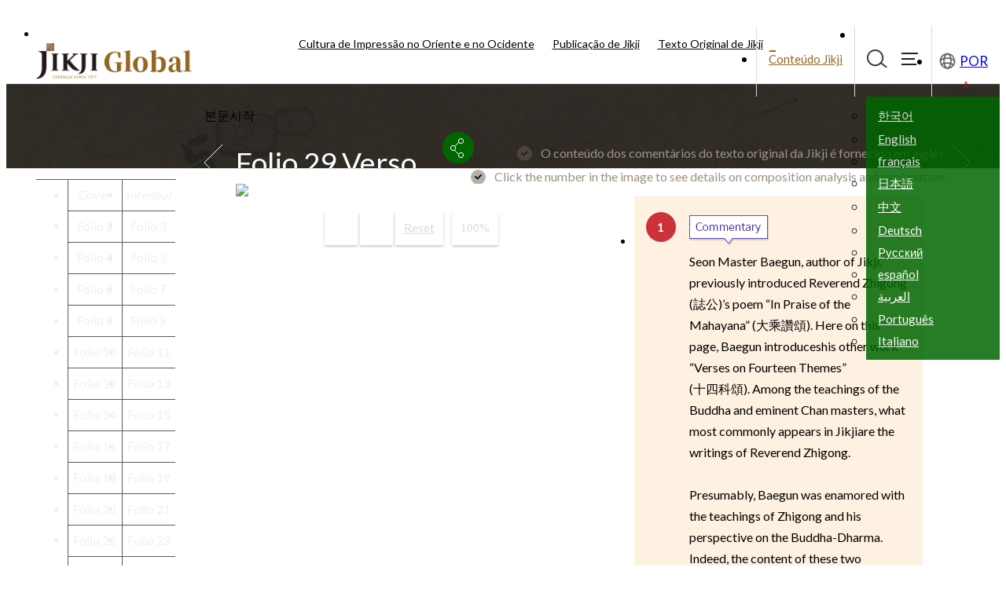

--- FILE ---
content_type: text/html; charset=UTF-8
request_url: https://www.globaljikji.org/pt/sub.do?menukey=12301&no=60
body_size: 38377
content:
<!DOCTYPE html>
<html lang="pt">
<head><meta http-equiv="Content-Type" content="text/html; charset=UTF-8" />
<meta http-equiv="X-UA-Compatible" content="IE=edge" />
<title>Jikji Global > Texto Original de Jikji > Comentário sobre o Texto Original</title>
<link rel="shortcut icon" href="/favicon.ico" />

<link rel="canonical" href="" />

<meta name="viewport" content="width=device-width, initial-scale=1.0, maximum-scale=1.0, minimum-scale=1.0, user-scalable=no" />
<meta name="robots" content="index, follow" />
<meta name="description" content="현존하는 세계에서 가장 오래된 금속활자본 「직지」의 공식 다국어 홈페이지에 오신 것을 환영합니다." />
<meta name="keywords" content="직지, 직지글로벌, 금속활자, 흥덕사, 고인쇄박물관, 유네스코 기록유산, 직지상, 백운화상초록불조직지심체요절, jikji, jikji global" />
<meta name="format-detection" content="telephone=no,email=no,address=no" />

<meta property="og:type" content="website" />
<meta property="og:title" content="Global Jikji" />
<meta property="og:description" content="현존하는 세계에서 가장 오래된 금속활자본 「직지」의 공식 다국어 홈페이지에 오신 것을 환영합니다." />
<meta property="og:image" content="" />
<meta property="og:url" content="https://www.globaljikji.org/" /><link rel="stylesheet" type="text/css" href="/base/css/ecms.basic.css" media="all" />
<link rel="stylesheet" type="text/css" href="/base/css/ecms.board.css" media="all" />
<link rel="stylesheet" type="text/css" href="/base/css/ecms.template.css" media="all" />
<link rel="stylesheet" type="text/css" href="/base/css/ecms.ui.css" media="all" />
<link rel="stylesheet" type="text/css" href="/base/css/ecms.btn.css" media="all" />
<link rel="stylesheet" type="text/css" href="/base/css/ecms.aos.css" media="all" />
<link rel="stylesheet" type="text/css" href="/base/css/jikji.cmmn.css" media="all" />
<link rel="stylesheet" type="text/css" href="/base/css/jikji.tab.css" media="all" />

<link rel="stylesheet" type="text/css" href="/home/css/ecms.login.css" media="all" />
		<link rel="stylesheet" type="text/css" href="/home/css/ecms.basic.css" media="all" />
		<link rel="stylesheet" type="text/css" href="/home/css/ecms.lib.css" media="all" />
		<link rel="stylesheet" type="text/css" href="/home/css/ecms.sub.css" media="all" />
		<link rel="stylesheet" type="text/css" href="/home/css/ecms.contents.css" media="all" />
	<link rel="stylesheet" type="text/css" href="/home/css/foreign/pt.css" media="all" />
	<script src="/base/js/jquery/jquery-3.4.1.min.js"></script>
<script src="/base/js/jquery/jquery-migrate-3.0.1.min.js"></script>
<script src="/base/js/jquery/jquery.cookie.min.js"></script>
<script src="/base/js/jquery/jquery.slides.min.js"></script>
<script src="/base/js/jquery/jquery.banner.js"></script>
<script src="/base/js/jquery/owl.carousel.min.js"></script>
<script src="/base/js/jquery/jquery.slick.min.js"></script>
<script src="/base/js/jquery/jquery.carouFredSel-6.2.1-packed.js"></script>
<script src="/base/js/jquery/jquery.fullpage.min.js"></script>
<script src="/base/js/jquery/jquery.form.js"></script>
<script src="/base/js/jquery/jquery.placeholder.min.js"></script>

<script src="/base/js/ecms.util.js"></script>
<script src="/base/js/ecms.visual.js"></script>
<script src="/base/js/ecms.navigation.js"></script>
<script src="/base/js/ecms.navigation.mobile.js"></script>
<script src="/base/js/ecms.sns.js"></script>
<script src="/base/js/ecms.aos.js"></script>
<script src="/base/js/talk.js"></script>

<link rel="stylesheet" type="text/css" href="/base/plugin/jquery-ui-1.12.1/jquery-ui.min.css" media="all"/>
<script src="/base/plugin/jquery-ui-1.12.1/jquery-ui.min.js"></script>

<link rel="stylesheet" type="text/css" href="/base/plugin/jquery-print-preview/css/print-preview.css" />

<script src="/base/plugin/jquery-print-preview/jquery.print-preview.js"></script>

<script type="text/javascript">
//<![CDATA[
	jQuery.browser = {};
	(function () {
	    jQuery.browser.msie = false;
	    jQuery.browser.version = 0;
	    if (navigator.userAgent.match(/MSIE ([0-9]+)\./)) {
	        jQuery.browser.msie = true;
	        jQuery.browser.version = RegExp.$1;
	    }
	})();
	
	jQuery.jQueryAlert = function(msg) {
		var $messageBox = $.parseHTML('<div id="alertBox"></div>');
		$("body").append($messageBox);
		
		$($messageBox).dialog({
			title: "알림",
			resizable: false,
			width: 420,
			height: "auto",
			modal: true,
			open: function() {
				$('.ui-widget-overlay').bind('click', function() {
					$('#alertBox').dialog('close');
				});
				$(this).append(msg);
			}
		})
	}
	
	
	$(document).ready(function() {
		if("00000012" != '00000001'&&"00000012" != '00000002') {
			menu_root = "3";
			initTopMenu(0,0);
		}
		
		
		$('a.print-preview').printPreview();
		
		
		AOS.init({
			easing: 'ease-out-back',
			duration: 1000
		});
		
		
		$(window).scroll(function() {
			if ( $(window).scrollTop() > 160) $(".go-top-box").css('display','block');
			else $(".go-top-box").css('display','none');
		});
		$(".go-top").click(function(e) {
			e.preventDefault();
			$('html,body').animate({scrollTop: 0}, 180);
		});
		
		
			$(".g_link").html($("#gnb li.lang").html());
			$("#lnb_device").html($("#top1menu").html()).find(".menu1th+p").detach();
			var param = "#topmenu";
			var obj = "#header";
			var btn = "#open_mn";
			var elem = 01; // th1 메뉴코드, index로 사용
			var dur = 500; // 애니메이션 진행 속도
			var meth = "easeOutExpo"; // 애니메이션 진행 타입
			lnb_open(param,obj,btn,elem,dur,meth);
			
			$('#search_open, #btn_search').click(function(){
				$('#search').slideDown();
				$('#searchKeywordBox').focus();
				return false
			});
			$('#search_close').click(function(){
				$('#search').slideUp();
				if($(window).width() > 1024){
					$('#search_open').focus();
				} else {
					$('#btn_search').focus();
				}
				return false
			});
			
			$('.game_guide, #ga_close').click(function(){
				$('.game_guide').slideUp();
				$('#ga_close').displaynone();
				return false
			});
			$('#ex_close').click(function(){
				$('#ex_no').slideUp();
				return false
			});	
			
			$('.langBtn').click(function(){
				$(this).parent().toggleClass('on');
				$(this).siblings('ul').toggle();
				
				$(this).siblings('ul').find('a').last().focusout(function(){
					$(this).parents().find('.langBtn').siblings('ul').hide();
					$(this).parents().find('.lang').removeClass('on');
				});
			});
			
			
			setTimeout(function(){
				$('.lang').addClass('on');
				$('.lang').find('ul').hide();
			},4000);			
			
			
			$('.share_open').click(function(){
				$(this).siblings('ul').fadeIn();
				$('.share_close').show();
				return false
			});
			$('.share_close').click(function(){
				$(this).hide().siblings('ul').fadeOut();
				$('.share_open').focus();
				return false
			});
			
			
			$('.keep_view_in').slick({
				  slidesToShow: 1,
				  slidesToScroll: 1,
				  arrows: false,
				  fade: true,
				  asNavFor: '.keep_view_list'
			});
			$('.keep_view_list').slick({
				  slidesToShow: 3,
				  slidesToScroll: 1,
				  asNavFor: '.keep_view_in',
				  centerMode: true,
				  focusOnSelect: false
			});
			$('.keep_view_list .slick-slide a').on('click', function () {
			    $('.keep_view_in').slick('slickGoTo', $(this).parent().data('slickIndex'));
			});
		
	});
//]]>
</script>
<meta name="naver-site-verification" content="441761a543a80a80e4ccdb36fe46c58ee8038104" /><script type="text/javascript" src="//wcs.naver.net/wcslog.js"></script>
<script type="text/javascript">
if(!wcs_add) var wcs_add = {};
wcs_add["wa"] = "1960ad3ece06970";
if(window.wcs) {
  wcs_do();
}
</script></head>
<body id="subWrapper">
	<div id="accessibility">
<ul>
	<li><a href="#skipCon">본문 바로가기</a></li>
</ul>
</div>
<div id="shadow_device"></div>
<div id="touchArea"></div>
<div id="menubg"></div><div id="header" class="pop">
	<div class="wrap clearfix">
		<h1 id="logo"><a href="main.do"><img src="/home/imgs/header/logo.png" alt="logo" /></a></h1>
	<div id="lnb" class="clearfix">
    <ul id="top1menu" class="clearfix">
        <li class="top2hover">
                <a href="sub.do?menukey=12101" id="top1m1" class="menu1th">Cultura de Impressão no Oriente e no Ocidente</a>
                <div id="top2m1" class="top2m">
		<ul>
			<li class="">
					    <a href="sub.do?menukey=12101">O Início da Impressão</a>
						</li>
				<li class="">
					    <a href="sub.do?menukey=12102">Impressão Xilográfica no Oriente e no Ocidente</a>
						</li>
				<li class="">
					    <a href="sub.do?menukey=12103">Tipos Móveis Metálicos de Goryeo Coreia</a>
						</li>
				<li class="">
					    <a href="sub.do?menukey=12104">Tipos Móveis Metálicos de Gutenberg</a>
						</li>
				<li class="">
					    <a href="sub.do?menukey=12105">Conquistas de Impressão no Oriente e no Ocidente</a>
						</li>
				<li class="">
					    <a href="sub.do?menukey=12106">Cronologia Global da Cultura de Impressão</a>
						</li>
				</ul>
		</div>
</li>
			
			<li class="top2hover">
                <a href="sub.do?menukey=12201" id="top1m2" class="menu1th">Publicação de Jikji</a>
                <div id="top2m2" class="top2m">
		<ul>
			<li class="">
					    <a href="sub.do?menukey=12201">Templo Heungdeoksa</a>
						</li>
				<li class="">
					    <a href="sub.do?menukey=12202">Composição de Jikji</a>
						</li>
				<li class="">
					    <a href="sub.do?menukey=12203">A jornada de Jikji</a>
						</li>
				<li class="">
					    <a href="sub.do?menukey=12204">Processo de fundição de tipos móveis metálicos</a>
						</li>
				<li class="">
					    <a href="sub.do?menukey=12205">Inscrição no Registo da Memória do Mundo da UNESCO</a>
						</li>
				</ul>
		</div>
</li>
			
			<li class="top2hover">
                <a href="sub.do?menukey=12301" id="top1m3" class="menu1th">Texto Original de Jikji</a>
                <div id="top2m3" class="top2m">
		<ul>
			<li class="on">
					    <a href="sub.do?menukey=12301">Comentário sobre o Texto Original</a>
						</li>
				<li class="">
					    <a href="http://www.globaljikji.org/ebook/jikji/index.html" rel="noopener noreferrer" title="새창" target="_blank">Jikji, E-book do Primeiro Volume (Restauração)<span></span></a>
						</li>
				<li class="">
					    <a href="http://www.globaljikji.org/ebook/jikji_ori/index.html" rel="noopener noreferrer" title="새창" target="_blank">Jikji, E-book do Segundo Volume (Original)<span></span></a>
						</li>
				<li class="">
					    <a href="sub.do?menukey=13458">Análise científica de Jikji</a>
						</li>
				</ul>
		</div>
</li>
			
			</ul>
    </div><div id="gnb">
			<ul>
				<li class="link"><a href="sub.do?menukey=13444">Conteúdo Jikji</a></li><li><a href="#" onclick="return false;" id="search_open">Abrir pesquisa</a><a href="sub.do?menukey=12401" class="sitemap">Mapa do site</a></li>
				<li class="lang">
					<a href="#" onclick="return false;" class="langBtn">POR</a>
					<ul>
						<li><a href="/home/index.do">한국어</a></li>
						<li><a href="/en/index.do">English</a></li>
						<li><a href="/fr/index.do">français</a></li>
						<li><a href="/ja/index.do">日本語</a></li>
						<li><a href="/zh/index.do">中文</a></li>
						<li><a href="/de/index.do">Deutsch</a></li>
						<li><a href="/ru/index.do">Pусский</a></li>
						<li><a href="/es/index.do">español</a></li>
						<li><a href="/ar/index.do">العربية</a></li>
						<li><a href="/pt/index.do">Português</a></li>
						<li><a href="/it/index.do">Italiano</a></li>
					</ul>
				</li>
			</ul>							
		</div>
		<div id="search">
			<h2>Pesquisar tudo</h2>
			<form name="searchForm" action="/search/index.do" method="get" target="_blank" title="Pesquisar tudo">
				<input type="hidden" name="srchscode" value="00000012" />
				<fieldset>
				<legend>Pesquisar tudo</legend>
					<div class="select">
						<label class="skip" for="searchKeywordBox">Inserir palavra-chave</label>
						<input type="text" id="searchKeywordBox" name="searchKeyword" class="inplinekr" value="" autocomplete="off" title="Por favor, insira uma palavra-chave." placeholder="Por favor, insira uma palavra-chave." />
						<button type="submit" class="search_btn" title="Pesquisa(nova janela)">Pesquisa</button>
					</div>
				</fieldset>
			</form>
			<a href="#" onclick="return false;" id="search_close">Fechar pesquisa</a>
		</div>
	</div>
	<div class="h_m_mn">
		<a href="#" onclick="return false;" id="btn_search">Abrir pesquisa</a>
		<a href="#" onclick="return false;" id="open_mn">Abrir menu</a>
	</div>
	<div id="topmenu">
		<div class="g_link clearfix"></div>
		<ul><li class="link"><a href="sub.do?menukey=13444">Conteúdo Jikji</a></li></ul>
		<ul id="lnb_device"></ul>
		<a href="#" onclick="return false;" id="m_close">Fechar menu</a>
	</div>
</div><div id="content">
		<script type="text/javascript">
//<![CDATA[
	$(document).ready(function(){
		var offset = $("#content").offset();
	    $('html, body').animate({scrollTop : offset.top}, 400);
	});
//]]>
</script>

<div class="jikji_talk clearfix">
	<div id="jk_select" data-aos="fade-right">
		<ul class="clearfix jk_pt">
			<li >Cover<span><a href="sub.do?menukey=12301&no=1" >Recto</a>
				<a href="sub.do?menukey=12301&no=2" >Verso</a></span></li>
						<li ><em class="jksp_pt">Interleaf</em><span><a href="sub.do?menukey=12301&no=3" >Recto</a>
				<a href="sub.do?menukey=12301&no=4" >Verso</a></span></li>
						<li >Folio&nbsp;2<span><a href="sub.do?menukey=12301&no=5" >Recto</a>
				<a href="sub.do?menukey=12301&no=6" >Verso</a></span></li>
						<li >Folio&nbsp;3<span><a href="sub.do?menukey=12301&no=7" >Recto</a>
				<a href="sub.do?menukey=12301&no=8" >Verso</a></span></li>
						<li >Folio&nbsp;4<span><a href="sub.do?menukey=12301&no=9" >Recto</a>
				<a href="sub.do?menukey=12301&no=10" >Verso</a></span></li>
						<li >Folio&nbsp;5<span><a href="sub.do?menukey=12301&no=11" >Recto</a>
				<a href="sub.do?menukey=12301&no=12" >Verso</a></span></li>
						<li >Folio&nbsp;6<span><a href="sub.do?menukey=12301&no=13" >Recto</a>
				<a href="sub.do?menukey=12301&no=14" >Verso</a></span></li>
						<li >Folio&nbsp;7<span><a href="sub.do?menukey=12301&no=15" >Recto</a>
				<a href="sub.do?menukey=12301&no=16" >Verso</a></span></li>
						<li >Folio&nbsp;8<span><a href="sub.do?menukey=12301&no=17" >Recto</a>
				<a href="sub.do?menukey=12301&no=18" >Verso</a></span></li>
						<li >Folio&nbsp;9<span><a href="sub.do?menukey=12301&no=19" >Recto</a>
				<a href="sub.do?menukey=12301&no=20" >Verso</a></span></li>
						<li >Folio&nbsp;10<span><a href="sub.do?menukey=12301&no=21" >Recto</a>
				<a href="sub.do?menukey=12301&no=22" >Verso</a></span></li>
						<li >Folio&nbsp;11<span><a href="sub.do?menukey=12301&no=23" >Recto</a>
				<a href="sub.do?menukey=12301&no=24" >Verso</a></span></li>
						<li >Folio&nbsp;12<span><a href="sub.do?menukey=12301&no=25" >Recto</a>
				<a href="sub.do?menukey=12301&no=26" >Verso</a></span></li>
						<li >Folio&nbsp;13<span><a href="sub.do?menukey=12301&no=27" >Recto</a>
				<a href="sub.do?menukey=12301&no=28" >Verso</a></span></li>
						<li >Folio&nbsp;14<span><a href="sub.do?menukey=12301&no=29" >Recto</a>
				<a href="sub.do?menukey=12301&no=30" >Verso</a></span></li>
						<li >Folio&nbsp;15<span><a href="sub.do?menukey=12301&no=31" >Recto</a>
				<a href="sub.do?menukey=12301&no=32" >Verso</a></span></li>
						<li >Folio&nbsp;16<span><a href="sub.do?menukey=12301&no=33" >Recto</a>
				<a href="sub.do?menukey=12301&no=34" >Verso</a></span></li>
						<li >Folio&nbsp;17<span><a href="sub.do?menukey=12301&no=35" >Recto</a>
				<a href="sub.do?menukey=12301&no=36" >Verso</a></span></li>
						<li >Folio&nbsp;18<span><a href="sub.do?menukey=12301&no=37" >Recto</a>
				<a href="sub.do?menukey=12301&no=38" >Verso</a></span></li>
						<li >Folio&nbsp;19<span><a href="sub.do?menukey=12301&no=39" >Recto</a>
				<a href="sub.do?menukey=12301&no=40" >Verso</a></span></li>
						<li >Folio&nbsp;20<span><a href="sub.do?menukey=12301&no=41" >Recto</a>
				<a href="sub.do?menukey=12301&no=42" >Verso</a></span></li>
						<li >Folio&nbsp;21<span><a href="sub.do?menukey=12301&no=43" >Recto</a>
				<a href="sub.do?menukey=12301&no=44" >Verso</a></span></li>
						<li >Folio&nbsp;22<span><a href="sub.do?menukey=12301&no=45" >Recto</a>
				<a href="sub.do?menukey=12301&no=46" >Verso</a></span></li>
						<li >Folio&nbsp;23<span><a href="sub.do?menukey=12301&no=47" >Recto</a>
				<a href="sub.do?menukey=12301&no=48" >Verso</a></span></li>
						<li >Folio&nbsp;24<span><a href="sub.do?menukey=12301&no=49" >Recto</a>
				<a href="sub.do?menukey=12301&no=50" >Verso</a></span></li>
						<li >Folio&nbsp;25<span><a href="sub.do?menukey=12301&no=51" >Recto</a>
				<a href="sub.do?menukey=12301&no=52" >Verso</a></span></li>
						<li >Folio&nbsp;26<span><a href="sub.do?menukey=12301&no=53" >Recto</a>
				<a href="sub.do?menukey=12301&no=54" >Verso</a></span></li>
						<li >Folio&nbsp;27<span><a href="sub.do?menukey=12301&no=55" >Recto</a>
				<a href="sub.do?menukey=12301&no=56" >Verso</a></span></li>
						<li >Folio&nbsp;28<span><a href="sub.do?menukey=12301&no=57" >Recto</a>
				<a href="sub.do?menukey=12301&no=58" >Verso</a></span></li>
						<li class="on">Folio&nbsp;29<span><a href="sub.do?menukey=12301&no=59" >Recto</a>
				<a href="sub.do?menukey=12301&no=60" class="on" title="선택됨">Verso</a></span></li>
						<li >Folio&nbsp;30<span><a href="sub.do?menukey=12301&no=61" >Recto</a>
				<a href="sub.do?menukey=12301&no=62" >Verso</a></span></li>
						<li >Folio&nbsp;31<span><a href="sub.do?menukey=12301&no=63" >Recto</a>
				<a href="sub.do?menukey=12301&no=64" >Verso</a></span></li>
						<li >Folio&nbsp;32<span><a href="sub.do?menukey=12301&no=65" >Recto</a>
				<a href="sub.do?menukey=12301&no=66" >Verso</a></span></li>
						<li >Folio&nbsp;33<span><a href="sub.do?menukey=12301&no=67" >Recto</a>
				<a href="sub.do?menukey=12301&no=68" >Verso</a></span></li>
						<li >Folio&nbsp;34<span><a href="sub.do?menukey=12301&no=69" >Recto</a>
				<a href="sub.do?menukey=12301&no=70" >Verso</a></span></li>
						<li >Folio&nbsp;35<span><a href="sub.do?menukey=12301&no=71" >Recto</a>
				<a href="sub.do?menukey=12301&no=72" >Verso</a></span></li>
						<li >Folio&nbsp;36<span><a href="sub.do?menukey=12301&no=73" >Recto</a>
				<a href="sub.do?menukey=12301&no=74" >Verso</a></span></li>
						<li >Folio&nbsp;37<span><a href="sub.do?menukey=12301&no=75" >Recto</a>
				<a href="sub.do?menukey=12301&no=76" >Verso</a></span></li>
						<li >Folio&nbsp;38<span><a href="sub.do?menukey=12301&no=77" >Recto</a>
				<a href="sub.do?menukey=12301&no=78" >Verso</a></span></li>
						<li >Folio&nbsp;39<span><a href="sub.do?menukey=12301&no=79" >Recto</a>
				<a href="sub.do?menukey=12301&no=80" >Verso</a></span></li>
						</ul>
	</div>
	<div id="jk_m_select">
		<a href="#" class="sub_open">
		Folio&nbsp;29&nbsp; Verso</a>
		<ul>
			<li><a href="sub.do?menukey=12301&no=1">
					Cover&nbsp; Recto</a>
				</li>
			<li><a href="sub.do?menukey=12301&no=2">
					Cover&nbsp; Verso</a>
				</li>
			<li><a href="sub.do?menukey=12301&no=3">
					Interleaf&nbsp; Recto</a>
				</li>
			<li><a href="sub.do?menukey=12301&no=4">
					Interleaf&nbsp; Verso</a>
				</li>
			<li><a href="sub.do?menukey=12301&no=5">
					Folio2&nbsp; Recto</a>
				</li>
			<li><a href="sub.do?menukey=12301&no=6">
					Folio2&nbsp; Verso</a>
				</li>
			<li><a href="sub.do?menukey=12301&no=7">
					Folio3&nbsp; Recto</a>
				</li>
			<li><a href="sub.do?menukey=12301&no=8">
					Folio3&nbsp; Verso</a>
				</li>
			<li><a href="sub.do?menukey=12301&no=9">
					Folio4&nbsp; Recto</a>
				</li>
			<li><a href="sub.do?menukey=12301&no=10">
					Folio4&nbsp; Verso</a>
				</li>
			<li><a href="sub.do?menukey=12301&no=11">
					Folio5&nbsp; Recto</a>
				</li>
			<li><a href="sub.do?menukey=12301&no=12">
					Folio5&nbsp; Verso</a>
				</li>
			<li><a href="sub.do?menukey=12301&no=13">
					Folio6&nbsp; Recto</a>
				</li>
			<li><a href="sub.do?menukey=12301&no=14">
					Folio6&nbsp; Verso</a>
				</li>
			<li><a href="sub.do?menukey=12301&no=15">
					Folio7&nbsp; Recto</a>
				</li>
			<li><a href="sub.do?menukey=12301&no=16">
					Folio7&nbsp; Verso</a>
				</li>
			<li><a href="sub.do?menukey=12301&no=17">
					Folio8&nbsp; Recto</a>
				</li>
			<li><a href="sub.do?menukey=12301&no=18">
					Folio8&nbsp; Verso</a>
				</li>
			<li><a href="sub.do?menukey=12301&no=19">
					Folio9&nbsp; Recto</a>
				</li>
			<li><a href="sub.do?menukey=12301&no=20">
					Folio9&nbsp; Verso</a>
				</li>
			<li><a href="sub.do?menukey=12301&no=21">
					Folio10&nbsp; Recto</a>
				</li>
			<li><a href="sub.do?menukey=12301&no=22">
					Folio10&nbsp; Verso</a>
				</li>
			<li><a href="sub.do?menukey=12301&no=23">
					Folio11&nbsp; Recto</a>
				</li>
			<li><a href="sub.do?menukey=12301&no=24">
					Folio11&nbsp; Verso</a>
				</li>
			<li><a href="sub.do?menukey=12301&no=25">
					Folio12&nbsp; Recto</a>
				</li>
			<li><a href="sub.do?menukey=12301&no=26">
					Folio12&nbsp; Verso</a>
				</li>
			<li><a href="sub.do?menukey=12301&no=27">
					Folio13&nbsp; Recto</a>
				</li>
			<li><a href="sub.do?menukey=12301&no=28">
					Folio13&nbsp; Verso</a>
				</li>
			<li><a href="sub.do?menukey=12301&no=29">
					Folio14&nbsp; Recto</a>
				</li>
			<li><a href="sub.do?menukey=12301&no=30">
					Folio14&nbsp; Verso</a>
				</li>
			<li><a href="sub.do?menukey=12301&no=31">
					Folio15&nbsp; Recto</a>
				</li>
			<li><a href="sub.do?menukey=12301&no=32">
					Folio15&nbsp; Verso</a>
				</li>
			<li><a href="sub.do?menukey=12301&no=33">
					Folio16&nbsp; Recto</a>
				</li>
			<li><a href="sub.do?menukey=12301&no=34">
					Folio16&nbsp; Verso</a>
				</li>
			<li><a href="sub.do?menukey=12301&no=35">
					Folio17&nbsp; Recto</a>
				</li>
			<li><a href="sub.do?menukey=12301&no=36">
					Folio17&nbsp; Verso</a>
				</li>
			<li><a href="sub.do?menukey=12301&no=37">
					Folio18&nbsp; Recto</a>
				</li>
			<li><a href="sub.do?menukey=12301&no=38">
					Folio18&nbsp; Verso</a>
				</li>
			<li><a href="sub.do?menukey=12301&no=39">
					Folio19&nbsp; Recto</a>
				</li>
			<li><a href="sub.do?menukey=12301&no=40">
					Folio19&nbsp; Verso</a>
				</li>
			<li><a href="sub.do?menukey=12301&no=41">
					Folio20&nbsp; Recto</a>
				</li>
			<li><a href="sub.do?menukey=12301&no=42">
					Folio20&nbsp; Verso</a>
				</li>
			<li><a href="sub.do?menukey=12301&no=43">
					Folio21&nbsp; Recto</a>
				</li>
			<li><a href="sub.do?menukey=12301&no=44">
					Folio21&nbsp; Verso</a>
				</li>
			<li><a href="sub.do?menukey=12301&no=45">
					Folio22&nbsp; Recto</a>
				</li>
			<li><a href="sub.do?menukey=12301&no=46">
					Folio22&nbsp; Verso</a>
				</li>
			<li><a href="sub.do?menukey=12301&no=47">
					Folio23&nbsp; Recto</a>
				</li>
			<li><a href="sub.do?menukey=12301&no=48">
					Folio23&nbsp; Verso</a>
				</li>
			<li><a href="sub.do?menukey=12301&no=49">
					Folio24&nbsp; Recto</a>
				</li>
			<li><a href="sub.do?menukey=12301&no=50">
					Folio24&nbsp; Verso</a>
				</li>
			<li><a href="sub.do?menukey=12301&no=51">
					Folio25&nbsp; Recto</a>
				</li>
			<li><a href="sub.do?menukey=12301&no=52">
					Folio25&nbsp; Verso</a>
				</li>
			<li><a href="sub.do?menukey=12301&no=53">
					Folio26&nbsp; Recto</a>
				</li>
			<li><a href="sub.do?menukey=12301&no=54">
					Folio26&nbsp; Verso</a>
				</li>
			<li><a href="sub.do?menukey=12301&no=55">
					Folio27&nbsp; Recto</a>
				</li>
			<li><a href="sub.do?menukey=12301&no=56">
					Folio27&nbsp; Verso</a>
				</li>
			<li><a href="sub.do?menukey=12301&no=57">
					Folio28&nbsp; Recto</a>
				</li>
			<li><a href="sub.do?menukey=12301&no=58">
					Folio28&nbsp; Verso</a>
				</li>
			<li><a href="sub.do?menukey=12301&no=59">
					Folio29&nbsp; Recto</a>
				</li>
			<li><a href="sub.do?menukey=12301&no=60">
					Folio29&nbsp; Verso</a>
				</li>
			<li><a href="sub.do?menukey=12301&no=61">
					Folio30&nbsp; Recto</a>
				</li>
			<li><a href="sub.do?menukey=12301&no=62">
					Folio30&nbsp; Verso</a>
				</li>
			<li><a href="sub.do?menukey=12301&no=63">
					Folio31&nbsp; Recto</a>
				</li>
			<li><a href="sub.do?menukey=12301&no=64">
					Folio31&nbsp; Verso</a>
				</li>
			<li><a href="sub.do?menukey=12301&no=65">
					Folio32&nbsp; Recto</a>
				</li>
			<li><a href="sub.do?menukey=12301&no=66">
					Folio32&nbsp; Verso</a>
				</li>
			<li><a href="sub.do?menukey=12301&no=67">
					Folio33&nbsp; Recto</a>
				</li>
			<li><a href="sub.do?menukey=12301&no=68">
					Folio33&nbsp; Verso</a>
				</li>
			<li><a href="sub.do?menukey=12301&no=69">
					Folio34&nbsp; Recto</a>
				</li>
			<li><a href="sub.do?menukey=12301&no=70">
					Folio34&nbsp; Verso</a>
				</li>
			<li><a href="sub.do?menukey=12301&no=71">
					Folio35&nbsp; Recto</a>
				</li>
			<li><a href="sub.do?menukey=12301&no=72">
					Folio35&nbsp; Verso</a>
				</li>
			<li><a href="sub.do?menukey=12301&no=73">
					Folio36&nbsp; Recto</a>
				</li>
			<li><a href="sub.do?menukey=12301&no=74">
					Folio36&nbsp; Verso</a>
				</li>
			<li><a href="sub.do?menukey=12301&no=75">
					Folio37&nbsp; Recto</a>
				</li>
			<li><a href="sub.do?menukey=12301&no=76">
					Folio37&nbsp; Verso</a>
				</li>
			<li><a href="sub.do?menukey=12301&no=77">
					Folio38&nbsp; Recto</a>
				</li>
			<li><a href="sub.do?menukey=12301&no=78">
					Folio38&nbsp; Verso</a>
				</li>
			<li><a href="sub.do?menukey=12301&no=79">
					Folio39&nbsp; Recto</a>
				</li>
			<li><a href="sub.do?menukey=12301&no=80">
					Folio39&nbsp; Verso</a>
				</li>
			</ul>
	</div>
	<a id="skipCon" tabIndex="-1" class="skip">본문시작</a>
	<div id="jk_content">				
		<div class="subTitle">
			<h1>Folio&nbsp;29 Verso</h1>
				<div class="location2">
			<a href="#" class="share_open"><img src="/home/imgs/contents/share_icon_00000012.png" alt="sns 공유 열기" /></a>
				<ul>
					<li><a href="#" onclick="openTwitter('Comentário sobre o Texto Original'); return false;" title="트위터에 공유하기 새창"><img src="/home/imgs/contents/twitter_icon.png" alt="Twitter" /></a></li>
					<li><a href="#" onclick="openFacebook('Comentário sobre o Texto Original'); return false;" title="페이스북에 공유하기 새창"><img src="/home/imgs/contents/facebook_icon.png" alt="Facebook" /></a></li>
				</ul>
				<a href="#" class="share_close"><img src="/home/imgs/sub/share_icon_close.png" alt="SNS Share Close" /></a>
			</div>
			<div class="ex_txt2"><p>O conteúdo dos comentários do texto original da Jikji é fornecido em inglês.</p></div>
			<div class="ex_txt"><p>Click the number in the image to see details on composition analysis and explanation.</p></div>
		</div>
		<div class="jk_inner clearfix">
			<a href="sub.do?menukey=12301&no=59" class="talk_prev">이전페이지</a>
			<div class="talk_left">
				<div class="imgWrap">
					<div class="img">
				    	<img src="/upload/jikji/talk/1592960491036_AWjcJBVndo7J44lyuv29.jpg" alt="29" usemap="#Map" width="518" height="800" border="0" />
				    	<map name="Map" id="Map"><area shape="rect" coords="705,375,992,948" href="#" alt="1" title="1" data-target="#tab1"/></map>						
					</div>
				</div>
				<div class="zoom">
					<span><a href="#" onclick="return false;" class="zoomin"><img src="/home/imgs/contents/zoomIn.png" alt="이미지확대" /></a></span>
					<span><a href="#" onclick="return false;" class="zoomout"><img src="/home/imgs/contents/zoomOut.png" alt="이미지축소" /></a></span>
					<span class="reset"><a href="#" onclick="return false;">Reset</a></span>
					<span class="count">100%</span>					
				</div>
			</div>
			<div class="talk_right">
				<ul class="tabconWrap">
					<li id="tab1" class="tabcon active">
								<span class="num">1</span>
								<div class="expl"><img src="/home/imgs/contents/icon_Expl_eng.png" alt="Commentary"></div>
										Seon Master Baegun, author of Jikji, previously introduced Reverend Zhigong (誌公)’s poem “In Praise of the Mahayana” (大乘讚頌). Here on this page, Baegun introduceshis other work “Verses on Fourteen Themes” (十四科頌). Among the teachings of the Buddha and eminent Chan masters, what most commonly appears in Jikjiare the writings of Reverend Zhigong. <br><br>
Presumably, Baegun was enamored with the teachings of Zhigong and his perspective on the Buddha-Dharma. Indeed, the content of these two collections of poems reveals that his sharp and noble insights into the topic are unparalleled.</li>
						</ul>
			</div>
			<a href="sub.do?menukey=12301&no=61" class="talk_next">다음페이지</a>
		</div>
	</div>
</div>
<script type="text/javascript">
	$(window).scroll(function() {
	  if ( $(window).scrollTop() > 160) $(".go-top-box").css('display','block');
	  else $(".go-top-box").css('display','none');
	});
	$(".go-top").click(function(e) {
	  e.preventDefault();
	  $('html,body').animate({scrollTop: 0}, 180);
	});
	AOS.init({
		easing: 'ease-out-back',
		duration: 1000
	});
	
	//메뉴 포커스
	$('#jk_select li').not('.on').attr('tabIndex','0').focusin(function(){
		$(this).find('span').show();
		$(this).find('a').last().focusout(function(){
			$(this).parent().hide();
		});
	});
		
	// SelectBox 클릭 이벤트
	$('#jk_m_select > a').click(function() {
		if($('#jk_m_select > ul:visible').length) {
			$('#jk_m_select > ul').hide();	
		}
		else {
			$('#jk_m_select > ul').show();
			$('#jk_m_select > ul li a[href*="60"]').eq(0).focus();
		}
		$('#jk_m_select > ul li:last-child a').focusout(function(){
			$('#jk_m_select > ul').hide();
		});
		return false;
	});
	
	// talk_right 높이
	$(window).on('load', function(){
		var talk_h = $('.imgWrap').innerHeight();
		if($(document).width() > 1200) {			
			$('.talk_right').height(talk_h);
		}
	});
	$(window).resize(function(){
		talk_h = $('.imgWrap').innerHeight();
		if($(document).width() > 1200) {			
			$('.talk_right').height(talk_h);
		} else {
			$('.talk_right').removeAttr('style');
		}
	});
	
	// 이미지맵 클릭 이벤트
	$('#Map > area').click(function(e) {
		e.preventDefault();
		
		var item = $(this).attr('data-target');
		$('.tabconWrap > li').removeClass('active');
		$('.tabconWrap > ' + item).addClass('active');
		
		var index = $(item).index();
		var height = 0;
		for(var i=0; i<index; i++) {
			height += $('.tabconWrap > li').eq(i).outerHeight(true);
		}
		
		$('.talk_right').animate({ scrollTop : height }, 400);
		
		// 모바일 페이지인 경우
		if($(document).width() < 1200) {
			var height = $(document).height() - $(window).height() - $('#footer').height();			
			$('html, body').animate({ scrollTop : height }, 400);
		}
	});
	
	// 반응형 이미지 맵 적용
	$(window).on('load', function() {
		if($('.imgWrap img:visible').length > 0 && '1' > 0) {
			var cal_width = $('.talk_left > .imgWrap img').get(0).naturalWidth / $('.talk_left > .imgWrap img').width();
			var cal_height = $('.talk_left > .imgWrap img').get(0).naturalHeight / $('.talk_left > .imgWrap img').height(); 
			
			var iter = $('#Map').children().length;
			for(var i=0; i<iter; i++) {
				var coords = $('#Map').children('area').eq(i).attr('coords');
				var arr = coords.split(',');
				
				arr[0] /= cal_width;
				arr[1] /= cal_height;
				arr[2] /= cal_width;
				arr[3] /= cal_height;
				
				$('#Map').children('area').eq(i).attr('coords', arr[0] + ',' + arr[1] + ',' + arr[2] + ',' + arr[3]);
			}	
		}
		
		// 통합검색에서 넘어온 경우
		if('' > 0) {
			$('#Map > area').eq(-1).trigger('click');
		}
	});
</script></div>
<div id="footer">
	<div class="wrap">
		<div class="go_mtop">
			<a class="go_top go-top" href="#" onclick="return false;"><img src="/home/imgs/footer/footer_top.png" alt="페이지 상단으로 이동" /></a>
		</div>
		<div id="footer_in">
			<div class="foot_sitemap">
    <div class="clearfix">
            
            <!-- 1차메뉴 출력 -->
            <a class="map_1depth" href="sub.do?menukey=12101">Cultura de Impressão no Oriente e no Ocidente</a>
            <!-- 2차메뉴 계산 -->
            <ul>
                <li>
                        <a href="sub.do?menukey=12101">O Início da Impressão</a>
                        </li>
                    <li>
                        <a href="sub.do?menukey=12102">Impressão Xilográfica no Oriente e no Ocidente</a>
                        </li>
                    <li>
                        <a href="sub.do?menukey=12103">Tipos Móveis Metálicos de Goryeo Coreia</a>
                        </li>
                    <li>
                        <a href="sub.do?menukey=12104">Tipos Móveis Metálicos de Gutenberg</a>
                        </li>
                    <li>
                        <a href="sub.do?menukey=12105">Conquistas de Impressão no Oriente e no Ocidente</a>
                        </li>
                    <li>
                        <a href="sub.do?menukey=12106">Cronologia Global da Cultura de Impressão</a>
                        </li>
                    </ul>
            </div>
		<div class="clearfix">
            
            <!-- 1차메뉴 출력 -->
            <a class="map_1depth" href="sub.do?menukey=12201">Publicação de Jikji</a>
            <!-- 2차메뉴 계산 -->
            <ul>
                <li>
                        <a href="sub.do?menukey=12201">Templo Heungdeoksa</a>
                        </li>
                    <li>
                        <a href="sub.do?menukey=12202">Composição de Jikji</a>
                        </li>
                    <li>
                        <a href="sub.do?menukey=12203">A jornada de Jikji</a>
                        </li>
                    <li>
                        <a href="sub.do?menukey=12204">Processo de fundição de tipos móveis metálicos</a>
                        </li>
                    <li>
                        <a href="sub.do?menukey=12205">Inscrição no Registo da Memória do Mundo da UNESCO</a>
                        </li>
                    </ul>
            </div>
		<div class="clearfix">
            
            <!-- 1차메뉴 출력 -->
            <a class="map_1depth" href="sub.do?menukey=12301">Texto Original de Jikji</a>
            <!-- 2차메뉴 계산 -->
            <ul>
                <li>
                        <a href="sub.do?menukey=12301">Comentário sobre o Texto Original</a>
                        </li>
                    <li>
                        <a href="http://www.globaljikji.org/ebook/jikji/index.html" rel="noopener noreferrer" title="새창" target="_blank">Jikji, E-book do Primeiro Volume (Restauração)<span></span></a>
						</li>
                    <li>
                        <a href="http://www.globaljikji.org/ebook/jikji_ori/index.html" rel="noopener noreferrer" title="새창" target="_blank">Jikji, E-book do Segundo Volume (Original)<span></span></a>
						</li>
                    <li>
                        <a href="sub.do?menukey=13458">Análise científica de Jikji</a>
                        </li>
                    </ul>
            </div>
		<div class="clearfix">
            
            <!-- 1차메뉴 출력 -->
            <a class="map_1depth" href="sub.do?menukey=13444">Conteúdo Jikji</a>
            <!-- 2차메뉴 계산 -->
            <ul>
                <li>
                        <a href="sub.do?menukey=13444">Desenho Animado</a>
                        </li>
                    <li>
                        <a href="sub.do?menukey=13467">História em quadrinhos</a>
                        </li>
                    </ul>
            </div>
		<div class="clearfix">
            
            <!-- 1차메뉴 출력 -->
            <a class="map_1depth" href="sub.do?menukey=12401">Guia do Utilizador</a>
            <!-- 2차메뉴 계산 -->
            <ul>
                <li>
                        <a href="sub.do?menukey=12401">Mapa do site</a>
                        </li>
                    <li>
                        <a href="sub.do?menukey=13429">Guia sobre Como usar a Página Inicial de Jikji Global</a>
                        </li>
                    </ul>
            </div>
		<div class="clearfix">
            
            <!-- 1차메뉴 출력 -->
            <a class="map_1depth" href="#" onclick="javascript:alert('준비중입니다.'); return false;">Livro de Visitas</a>
            <!-- 2차메뉴 계산 -->
            <ul>
                </ul>
            </div>
		</div><div class="copyright"><address>713 Jikji-daero, Heungdeok-gu, Cheongju-si, Chungcheongbuk-do, Republic of Korea<br /><span>TEL : +82 43 201 4294</span><span>Email : hebest0120@korea.kr</span></address>
<p>DIREITOS DE AUTOR ⓒ CHEONGJU Coreia 1377. TODOS OS DIREITOS RESERVADOS. </p>
<p><strong>As imagens de Jikji usadas no site Jikji Global foram fornecidas pela Biblioteca Nacional da França, que atualmente guarda Jikji e não podem ser usadas sem a sua permissão.</strong></p></div>
		</div>
	</div>
</div>

<div class="go-top-box">
		<a class="go-top" href="#" onclick="return false;"><img src="/home/imgs/footer/footer_top.png" alt="페이지 상단으로 이동" /></a>
	</div>
</body>
</html>

--- FILE ---
content_type: text/css;charset=UTF-8
request_url: https://www.globaljikji.org/home/css/ecms.login.css
body_size: 5731
content:
@charset "UTF-8";

.login{border:1px solid #ccc;padding:35px 0;}
.login ul li{width:33.3%;text-align:center;border-right:1px solid #e5e5e5;padding:2.5%;float:left;box-sizing:border-box;}
 
.login ul li p{background:url('/base/imgs/cmmn/loginIco1.png') no-repeat center top;padding:150px 0 30px 0;font-size:1rem;line-height:1.6;}
.login ul li:nth-child(2) p{background:url('/base/imgs/cmmn/loginIco2.png') no-repeat center top;}
.login ul li:nth-child(3){border-right:0;}
.login ul li:nth-child(3) p{background:url('/base/imgs/cmmn/loginIco3.png') no-repeat center top;}
.login ul li:nth-child(4) p{background:url('/base/imgs/cmmn/loginIco4.png') no-repeat center top;}

.login h3{font-size:1.5rem;margin:0 0 40px 0;color:#033ea0;}
.login .phoneBtn{margin:0 auto;background:#145a9c url('/base/imgs/cmmn/loginCheck.png') no-repeat 30px center;border-radius:5px;border:0;cursor:pointer;color:#fff;height:60px;width:80%;font-size:1rem;}
.login .epkiBtn{margin:0 auto;background:#3e454c url('/base/imgs/cmmn/loginCheck.png') no-repeat 30px center;border-radius:5px;border:0;cursor:pointer;color:#fff;height:30px;width:80%;font-size:1rem;display:block;padding:15px 0;}
.login .faceBtn{background:#335191 url('/base/imgs/cmmn/loginCheck.png') no-repeat 30px center;border-radius:5px;border:0;cursor:pointer;color:#fff;height:30px;width:80%;font-size:1rem;display:block;padding:15px 0;}

.login_box{padding:60px 0;}
.ContainerIn{background:url('/base/imgs/cmmn/loginBg.png') no-repeat center top;background-size:cover;border:1px solid #ccc;}
.inner_wrap{width:30%;margin:0 auto;}
.loginText{background:url('/base/imgs/cmmn/loginIco5.png') no-repeat center top;padding:120px 0 0 0;text-align:center;font-size:1.4rem;font-weight:bold;margin-bottom:2rem;}
.login_type li{margin-bottom:0.3rem;}
.login_type label{display:none;}
.login_type input{height:3rem;width:100%;font-size:1rem;box-sizing:border-box;padding:5px;}
.inner_wrap .submit{background:#282828;color:#fff;font-size:1.2rem;font-weight:bold;width:100%;border:0px;height:60px;margin-top:2rem;cursor:pointer;}

.inner_wrap .submit:hover, .inner_wrap .submit:focus {background-color:#fff;color:#282828;border:2px solid #282828;}
.warning{margin-top:3rem;font-size:1rem;}

.agreecheck{margin:20px auto;width:355px;}
.agreecheck li{float:left;margin:0 20px;}
.agreecheck input{float:left;width:14px;height:14px;margin: 3px -18px -18px 5px;}
.agreecheck label.agreeOn {display:inline-block;font-size:1rem;overflow:hidden;min-height:30px;padding:0 0 0 35px;background:url("/base/imgs/contents/joinCheck_on.png") no-repeat;line-height:26px;text-align:left;cursor:pointer;}
.agreecheck label.agreeOff {display:inline-block;font-size:1rem;overflow:hidden;min-height:30px;padding:0 0 0 35px;background:url("/base/imgs/contents/joinCheck_off.png") no-repeat;line-height:26px;text-align:left;cursor:pointer;}
.btn_bbig strong{padding:10px;width:100px;font-size:1rem;text-align:center;}
 
.ContainerIn_join{position:relative;border:1px solid #ccc;padding:50px 100px;}
.ContainerIn_join:after{position:absolute;right:-1px;top:-1px;content:'';display:block;background:url('/edu/imgs/contents/paperBg.png') no-repeat right top;width:94px;height:94px;}
.ContainerIn_join .join_type li{padding:20px 0;border-bottom:1px solid #ddd}
.ContainerIn_join .join_type li:last-child{border-bottom:0;}
.ContainerIn_join .join_type li input{border:1px solid #ddd;height:30px;padding:5px;width:200px;float:left;margin:8px 0;}
.ContainerIn_join .join_type .txt p{float:left;width:20%;background:#f9fafb;padding:15px 0 15px 20px;margin-right:20px;}
.ContainerIn_join .join_type li div a{padding:7px 20px;margin:8px 0;}

.joinBox{border:1px solid #e2e2e2;height:200px;overflow:scroll;font-size:1rem;padding:20px;color:#666;}

.pass{float:left;margin-left:10px;font-size:0.9rem;padding:10px 0 0 0;}

.mypageBox{position:relative;border:1px solid #ccc;padding:100px;}
.mypageBox:after{position:absolute;right:-1px;top:-1px;content:'';display:block;background:url('/edu/imgs/contents/paperBg.png') no-repeat right top;width:94px;height:94px;}
.mypageBox table tr td{height:60px;}

@media all and (max-width:1300px){
	.login{border:0;border-bottom:1px solid #ccc;border-left:1px solid #ccc;padding:0;}
	.login ul li{padding:50px 10px;border-right:1px solid #ccc;border-top:1px solid #ccc;}
	.login .phoneBtn, .login .epkiBtn, .login .faceBtn{width:60%;margin:0 auto;}
	 
	.login ul li:nth-child(3){border-right:1px solid #ccc;}
	.inner_wrap{width:45%;}
	.login .epkiBtn{background:#3e454c;}
	.login .phoneBtn{background:#145a9c;}
	
}
 

@media all and (max-width:930px){
	.login .phoneBtn, .login .epkiBtn, .login .faceBtn{background-image:none;}
	.inner_wrap{width:60%;}
	.loginText{font-size:1.2rem;}
	.login ul li{width:100%;}
	.mypageBox{padding:50px;}
	.mypageBox:after{background-size:60%;}
	
}

@media all and (max-width:768px){
	
	.inner_wrap{width:90%;}
	.ContainerIn_join{padding:20px;}
	.ContainerIn_join .join_type li{padding:10px 0;}
	.ContainerIn_join .join_type .txt p{padding:8px 0 8px 10px;} 
	.mypageBox table tr td{height:auto;text-align:center;}	
	.mypageBox{padding:30px;}
}

@media all and (max-width:552px){
	
	.ContainerIn_join .join_type .txt p{float:none;margin-right:0;background:#fff;width:100%}
	.ContainerIn_join .join_type li input{float:none;display:block;}
	.ContainerIn_join .join_type li div a{margin:0;}
	.joinBtn{text-align:center;}
	.ContainerIn_join:after{background-size:60%;}
	
}


@media all and (max-width:480px){
	.loginText{font-size:1.1rem;}
	.inner_wrap .submit{font-size:1rem;}
}

@media all and (max-width:375px){
	.agreecheck li {width:100%; margin-bottom:5px;}

	}

--- FILE ---
content_type: text/css;charset=UTF-8
request_url: https://www.globaljikji.org/home/css/ecms.basic.css
body_size: 1969
content:
@charset "utf-8";
@import url("https://fonts.googleapis.com/css?family=Lato:400,300,100,500,700");

@font-face { 
font-family: 'Noto Sans KR';
font-style: normal; 
font-weight: 100; 
src: url(https://fonts.gstatic.com/ea/notosanskr/v2/NotoSansKR-Thin.woff2) format('woff2'), 
url(https://fonts.gstatic.com/ea/notosanskr/v2/NotoSansKR-Thin.woff) format('woff'), 
url(https://fonts.gstatic.com/ea/notosanskr/v2/NotoSansKR-Thin.otf) format('opentype');
} 

@font-face { 
font-family: 'Noto Sans KR'; 
font-style: normal; 
font-weight: 300; 
src: url(https://fonts.gstatic.com/ea/notosanskr/v2/NotoSansKR-Light.woff2) format('woff2'), 
url(https://fonts.gstatic.com/ea/notosanskr/v2/NotoSansKR-Light.woff) format('woff'), 
url(https://fonts.gstatic.com/ea/notosanskr/v2/NotoSansKR-Light.otf) format('opentype'); 
} 

@font-face { 
font-family: 'Noto Sans KR'; 
font-style: normal; font-weight: 400; 
src: url(https://fonts.gstatic.com/ea/notosanskr/v2/NotoSansKR-Regular.woff2) format('woff2'), 
url(https://fonts.gstatic.com/ea/notosanskr/v2/NotoSansKR-Regular.woff) format('woff'), 
url(https://fonts.gstatic.com/ea/notosanskr/v2/NotoSansKR-Regular.otf) format('opentype');
} 

@font-face { 
font-family: 'Noto Sans KR'; 
font-style: normal; 
font-weight: 500; src: 
url(https://fonts.gstatic.com/ea/notosanskr/v2/NotoSansKR-Medium.woff2) format('woff2'), 
url(https://fonts.gstatic.com/ea/notosanskr/v2/NotoSansKR-Medium.woff) format('woff'), 
url(https://fonts.gstatic.com/ea/notosanskr/v2/NotoSansKR-Medium.otf) format('opentype'); 
} 

@font-face { font-family: 'Noto Sans KR'; 
font-style: normal; font-weight: 700; 
src: url(https://fonts.gstatic.com/ea/notosanskr/v2/NotoSansKR-Bold.woff2) format('woff2'), 
url(https://fonts.gstatic.com/ea/notosanskr/v2/NotoSansKR-Bold.woff) format('woff'), 
url(https://fonts.gstatic.com/ea/notosanskr/v2/NotoSansKR-Bold.otf) format('opentype'); 
}

body{font-family:'Noto Sans KR';}

--- FILE ---
content_type: text/css;charset=UTF-8
request_url: https://www.globaljikji.org/home/css/ecms.lib.css
body_size: 13288
content:
@charset "utf-8";
/* slick 플러그인 */
.slick-slider .slick-list {display:block; overflow-x:hidden; overflow-y:hidden; position:relative;}
.slick-slider .slick-list.dragging {cursor:pointer;}
.slick-slider .slick-list .slick-track {display:block; position:relative; top:0; left:0;}
.slick-slider .slick-list .slick-track:before, .slick-slider .slick-list .slick-track:after {display:table;}
.slick-slider .slick-list .slick-track:after {clear:both;}
.slick-slider .slick-list.slick-loading .slick-track {visibility:hidden;}
.slick-slider .slick-list .slick-track .slick-slide {display:none; float:left;}
.slick-slider[dir='rtl'] .slick-list .slick-track .slick-slide {float:right;}
.slick-slider .slick-list .slick-track .slick-slide img {display:inline-block;}
.slick-slider .slick-list .slick-track .slick-slide.slick-loading img {display:none;}
.slick-slider.slick-initialized .slick-list .slick-track .slick-slide {display:block;}
.slick-slider .slick-list .slick-track.slick-loading .slick-slide {visibility:hidden;}
.slick-slider .slick-arrow.slick-hidden {display:none;}

#accessibility {overflow:hidden; position:absolute;top:0; width:100%; z-index:1000}
#accessibility a{display:block;overflow:hidden;height:1px;width:1px;margin:0 -1px -1px 0;font-size:0;line-height:0;text-align:center}
#accessibility a:focus, #accessibility a:hover, #accessibility a:active {width:auto;height:27px;margin:0;padding:12px 0 0 15px;background:#20262c;font-size:14px;font-weight:700;line-height:1;color:#fff;}

.wrap{position:relative;width:90%;margin:0 auto;}
#subWrapper #content .wrap{width:80%;}

#header{position:relative;width:100%;height:90px;background:#fff;font-family:'Noto Sans KR';border-bottom:1px solid #dcdcdc;}

#logo{position:absolute;top:14px;left:0;z-index:10;}

#gnb{position:absolute;top:0;right:0;z-index:10;border-right:1px solid #dcdcdc;font-size:17px;}
#gnb li{float:left;height:90px;padding:0 30px;border-left:1px solid #dcdcdc;}
#gnb li.link a{position:relative;display:block;color:#94661f;margin-top:31px;}
#gnb li.link a:before{position:absolute;top:-2px;left:1px;content:'';display:block;width:8px;height:2px;background:#94661f;}
#gnb li a#search_open, #gnb li a.sitemap{float:left;display:block;width:26px;height:24px;text-indent:-9999px;overflow:hidden;margin-top:30px;}
#gnb li a#search_open{margin-right:25px;background:url('../imgs/header/search_btn.png') no-repeat 50%;}
#gnb li a.sitemap{background:url('../imgs/header/allMenu.png') no-repeat 50%;}
#gnb li.lang{position:relative;padding:0 20px;transition:all .3s;}
#gnb li.lang a{position:relative;}
#gnb li.lang a:before{position:absolute; display:block; top:38%; left:-6px; width:22px; height:22px; background:url('../imgs/header/lang_ico.png') no-repeat; content:'';}
#gnb li.lang a.langBtn{display:block;padding-left:20px;line-height:90px;background:url('../imgs/header/lang_off.png') no-repeat 50% 70px;}
#gnb li.lang li a:before{display:none;}
#gnb li.lang.on a.langBtn{background-image:url('../imgs/header/lang_on.png');}
#gnb li.lang ul{display:block;position:absolute;top:90px;right:0; width:170px;background:#bc2f37; opacity:0.85; padding:10px 0;}
#gnb li.lang li{float:none;height:auto;border:0;}
#gnb li.lang li a{display:block;padding:5px 0;text-align:left;font-size:15px;color:#fff;}

#lnb{position:relative;height:90px;padding:0 390px 0 250px;text-align:center;}
#lnb li{display:inline;}
#lnb li a{display:inline-block;font-size:17px;color:#000;padding:31px 27px;height:29px;}
#lnb li a.on, #lnb li a:hover{position:relative;}
#lnb li a.on:after, #lnb li a:hover:after{position:absolute; bottom:0; left:calc(50% - 20px); display:block; content:''; width:40px; height:4px; background:#b73237;}
#lnb li.mon a, #lnb li a.on{color:#b73237;}
#lnb .top2m{display:none;position:absolute;top:90px;left:0;width:100%;height:140px;z-index:1000;}
#lnb li li{display:inline-block;margin-top:45px;}
#lnb li li a{font-size:16px;color:#666 !important;padding:0 20px 15px 2px;min-width:180px;height:auto;border-bottom:1px solid #d8d8d8;margin:0 20px;text-align:left;background:url('../imgs/header/lnb_dep2_off.png') no-repeat 100% 6px;}
#lnb li li a:hover, #lnb li li a.on{color:#222 !important;border-bottom:2px solid #b73237;background-image:url('../imgs/header/lnb_dep2_on.png');}
#lnb li li a.on:after, #lnb li li a:hover:after{display:none;}
#lnb #top2m4 ul{width:80%; margin:0 10%;}
#lnb .top2m li a[target="_blank"] span{display:inline-block; width:14px; height:14px; margin:0 0 0 10px; background:url('../imgs/header/blank_icon2.png') no-repeat; vertical-align:-2px;}

#menubg {display:none; position:absolute; left:0; top:90px; width:100%; height:140px; background-color:#fff; z-index:10; border-top:1px solid #2e2926; border-bottom:1px solid #dcdcdc;}

#search{display:none;position:fixed;top:0;left:0;z-index:12;background:#fff;width:100%;padding:60px 0; border-bottom:1px solid #eee;}
#search h2{margin:0 0 25px;font-size:40px;color:#222;font-weight:500;text-align:center;padding:40px 0 0;background:url('../imgs/header/search_dot.png') no-repeat 50% 0;}
#search h2 span{color:#b57b21}
#search .select{position:relative;width:50%;margin:0 auto;border:4px solid #b57b21;border-radius:0 0 10px 0;}
#search input[type="text"] {width:calc(100% - 100px);font-size:17px;color:#222; height:57px;padding:0 20px; border:0;;}
#search input[type="text"]::placeholder{font-family:'Noto Sans KR';font-size:20px;color:#b57b21;}
#search .search_btn{position:absolute;right:0;height:57px;width:60px;text-indent:-9999px;overflow:hidden;background:#b57b21 url('../imgs/header/search_icon.png') no-repeat 50%;}
#search #search_close{position:absolute;top:30px;right:5%;display:block;width:40px;height:40px;text-indent:-9999px;overflow:hidden;background:url('../imgs/header/close_icon.png') no-repeat 50%;}

#shadow_device {display:none; position:fixed; top:0; left:0; width:100%; height:100%; z-index:100;}
#touchArea {display:none; position:absolute; top:0; left:0; width:100%; height:100%; z-index:880;}
#topmenu {display:none; position:fixed;top:70px; right:0; width:100%; height:100%; z-index:1000; background:#fff; }

.h_m_mn, #topmenu{display:none;}
.h_m_mn{position:absolute;top:22px;right:3%;}
.h_m_mn a{float:left;display:block;width:26px;height:24px;text-indent:-9999px;overflow:hidden;}
.h_m_mn a#btn_search{margin-right:20px;background:url('../imgs/header/search_btn.png') no-repeat 50%;}
.h_m_mn a#open_mn{background:url('../imgs/header/allMenu.png') no-repeat 50%;}

.g_link{position:absolute;right:0;top:-70px;padding:0 30px;background:#fff;border-left:1px solid #dcdcdc;transition:all .3s;}
.g_link a.langBtn{display:block;padding-right:20px;line-height:70px;font-size:16px;font-weight:500;background:url('../imgs/header/lang_on.png') no-repeat 100% 50%;}
.g_link.on{background:#d2454d}
.g_link.on a.langBtn{color:#fff;background-image:url('../imgs/header/lang_off22.png');}
.g_link ul{display:none;position:absolute;top:70px;left:0;z-index:1;width:100%;background:#bc2f37;padding:10px 0;}
.g_link li{float:none;height:auto;border:0;padding:0 !important;}
.g_link li a{display:block;padding:5px 0;text-align:center;font-size:15px;color:#fff;}
#topmenu ul li.link{position:absolute; right:111px;top:-45px;padding:0 15px;}
#topmenu ul li.link a{position:relative;letter-spacing:-0.7px;}
#topmenu ul li.link a:before{position:absolute; display:block; content:''; left:calc(50% - 4px;); top:0; background:#555; height:2px; width:8px;}
	
#lnb_device {overflow-y:scroll; overflow-x:hidden; width:90%;padding:45px 5% 0; z-index:1000;border-top:1px solid #dcdcdc;background:url('../imgs/header/m_menubg.png') no-repeat 100% 100%; height:82%;}
#lnb_device li{margin:0 0 25px; text-align:left;}
#lnb_device li a {position:relative;display:block; padding:0 0 16px 20px; font-size:1.2em; color:#000;background:url('../imgs/header/m_dep1_off.png') no-repeat 0 4px; word-break:keep-all;}
#lnb_device li a:hover, #lnb_device li a:focus, #lnb_device li a:active {color:#93641b;background-image:url('../imgs/header/m_dep1_on.png');}
#lnb_device li a.on{color:#000;font-weight:bold;border-bottom:1px solid #dbdbdb;}
#lnb_device li a.on:after{position:absolute;bottom:0;left:0;content:'';display:block;width:20%;height:3px;background:#000;}
#lnb_device li ul{margin:10px 0 0 30px;}
#lnb_device li li{margin:0;}
#lnb_device li li a {display:inline-block; padding:0; font-size:1.12em;color:#747474;background:none;padding:7px 0;}
#lnb_device li li a[target="_blank"] span{display:inline-block; width:14px; height:14px; margin:0 0 0 10px; background:url('../imgs/header/blank_icon2.png') no-repeat; vertical-align:-2px;}
#lnb_device li li.on a, #lnb_device li li a:hover, #lnb_device li li a:focus, #lnb_device li li a:active{color:#93641b;background:none;border-bottom:1px solid #93641b;font-weight:normal;}
#lnb_device li li a.on:after{display:none;}
#m_close{position:absolute;top:20px;right:3%;width:25px;height:25px;text-indent:-9999px;overflow:hidden;background:url('../imgs/header/m_close.png') no-repeat 50%;}

@media all and (max-width:1700px){
	#lnb{padding:0 320px 0 280px;}
	#lnb li a{padding:31px 22px;}
}
@media all and (max-width:1650px){
	#header .wrap{width:100%;}
	#logo{left:3%;}
	#gnb{border:0;}
	#lnb{padding:0 320px 0 280px;}
	#lnb li a{padding:31px 20px;}
}
@media all and (max-width:1500px){
	#menubg {height:180px !important;}
	#lnb li li a{font-size:16px;padding:0 20px 15px 2px;min-width:290px;}
	#lnb li li{margin-top:30px;}
	#lnb li a{padding:31px 18px; font-size:15px;}
}
@media all and (max-width:1300px){
	#logo{top:18px;}
	#logo img{height:46px;}
	#gnb li{padding:0 15px !important;}
	#gnb li a#search_open{margin-right:15px;}
	#lnb{padding:0 290px 0 250px;}
	#lnb li a{padding:31px 15px; font-size:16px;}
	#lnb #top2m4 ul{width:100%; margin:0 0;}
	#gnb li.link a{font-size:15px;}
}
@media all and (max-width:1200px){
	#logo{top:18px;}
	#logo img{height:46px;}
	#gnb li{padding:0 15px !important;}
	#gnb li a#search_open{margin-right:15px;}
	#lnb{padding:0 290px 0 250px;}
	#lnb #top2m4 ul{width:100%; margin:0 0;}
	#lnb li li a{min-width:200px;}
	#lnb li a{padding:32px 12px; font-size:15px;}
	#subWrapper #content .wrap{width:90%;}	
}
@media all and (max-width:1100px){
	#lnb li a{padding:32px 5px; font-size:15px;}
}
@media all and (max-width:1024px){
	#lnb, #gnb{display:none;}
	.h_m_mn{display:block;}
	#header{height:70px;}
	#logo{left:3%;}
	#logo img{height:36px;}
	#search{padding:40px 0;}
	#search h2{margin:0 0 15px;font-size:30px;padding:0;background:none;}
	#search .select{width:90%;}
	#search input[type="text"]{padding:0 10px;height:50px;font-size:15px;width:calc(100% - 70px);}
	#search input[type="text"]::placeholder{font-size:15px;}
	#search .search_btn{width:50px;height:50px;}
	#search #search_close{top:20px;width:30px;height:30px;}
}
@media all and (max-width:480px){
	.g_link{padding:0 18px;}	
	.g_link li a{font-size:12px;}
	#topmenu ul li.link{position:absolute; right:86px;top:-45px;padding:0 15px;}
}
#subWrapper #footer{border-top:1px solid #dcdada;}
#mainWrapper #footer{border-top:none;}
#footer{position:relative;}
#footer_in{width:100%; padding:65px 0 90px 0; display:inline-block; font-size:15px; word-break:keep-all;}
#footer .foot_sitemap{float:left; width:calc(65% - 40px);}
#footer .foot_sitemap div{margin-bottom:5px;}
#footer .foot_sitemap a{float:left; font-weight:bold; margin-right:35px; }
#footer .foot_sitemap ul{display:inline-block;}
#footer .foot_sitemap li{float:left;}
#footer .foot_sitemap li a{position:relative; font-weight:400; color:#666; display:inline; margin-right:38px;}
#footer .foot_sitemap li a:hover{color:#CD313A;}
#footer .foot_sitemap li a::after{position:absolute; top:9px; right:-20px; content:''; width:3px; height:3px; background:#919191; display:block;}
#footer .foot_sitemap li:last-child a::after{display:none;}
#footer .copyright{float:left; width:35%; font-weight:400; letter-spacing:0em; line-height:26px;}
#footer .copyright address{font-style:normal;}
#footer .copyright address span{font-weight:bold; margin-right:24px;}
#footer .copyright p{font-size:13px; margin-top:5px; margin-bottom:10px;}
#footer .copyright li{float:left; margin-right:10px;}

.go-top-box {position:fixed;bottom:296px;right:1%;height:55px;display:none;z-index:99999;}
#subWrapper .go_mtop, #mainWrapper .go_mtop{display:none;}
@media all and (max-width:1700px){
	.go-top-box{bottom:335px;}
}
@media all and (max-width:1024px){
	#header{height:70px;}
	#footer .foot_sitemap{display:none;}
	#footer .copyright{width:100%; text-align:center;}
	#footer .copyright ul{display:inline-block;}
	#footer .copyright li{float:initial; text-align:center; display:inline;}
	#footer_in{padding:45px 0 60px 0;}
	.go-top-box{display:none !important;}
	#subWrapper #content .wrap{width:90%;}
}
@media all and (max-width:640px){
	#footer_in{padding:35px 0 50px 0; font-size:14px;}
	#footer .copyright{line-height:22px;}
	#subWrapper .go_mtop{display:block; position:absolute; top:-30px; right:0;}
}
@media all and (max-width:480px){
	#footer .copyright address span{display:block; margin-left:0;}
	#footer .copyright p{margin-bottom:20px;}
}




--- FILE ---
content_type: text/css;charset=UTF-8
request_url: https://www.globaljikji.org/home/css/ecms.sub.css
body_size: 4295
content:
@charset "utf-8";
#subWrapper{position:relative;min-height:200px;}
.subVisual1{background:url('../imgs/sub/subvisual1.png') no-repeat 50% 0px; }
.subVisual2{background:url('../imgs/sub/subvisual4.png') no-repeat 50% 0px; }
.subVisual3{background:url('../imgs/sub/subvisual6.png') no-repeat 50% 0px; }
.subVisual4{background:url('../imgs/sub/subvisual3.png') no-repeat 50% 0px; }
.subVisual5{background:url('../imgs/sub/subvisual2.png') no-repeat 50% 0px; }
.subVisual6{background:url('../imgs/sub/subvisual4.png') no-repeat 50% 0px; }
.subVisual7{background:url('../imgs/sub/subvisual6.png') no-repeat 50% 0px; }
.subVisual8{background:url('../imgs/sub/subvisual6.png') no-repeat 50% 0px; }
.subVisual9{background:url('../imgs/sub/subvisual6.png') no-repeat 50% 0px; }
.subVisual10{background:url('../imgs/sub/subvisual6.png') no-repeat 50% 0px; }
#subMenu{position:relative; margin:45px 0 0;}
#subMenu::before{position:absolute; top:-45px; left:50%; content:""; width:1px; height:28px; background:#000; display:block;}
#subMenu ul.subMul{text-align:center; width:80%; margin:0 auto; padding:0 10%;}
#subMenu .subMul li{position:relative;line-height:42px;font-size:17px; display:inline-block; padding:0 22px;}
#subMenu .subMul li a{display:block; color:#222;}
#subMenu .subMul li.on a{border-bottom:3px solid #000; color:#000; font-weight:700;}
#subMenu .subMul li a:hover{position:relative; color:#000; font-weight:700;}
#subMenu .subMul li a:hover:after{position:absolute;bottom:-3px;left: 0;content:"";width: 100%;height:3px;background:#000;display: block;border-radius:50px;}
.m_action li a:hover:after{animation-name:menu_move; animation-duration:0.6s;}
@keyframes menu_move{
	0%{opacity:0;transform:scaleX(0);}
	100%{opacity:1;transform:scaleX(1);}
}
.location{position:relative; height:200px;}
.location ul{text-align:center; width:100%; padding-top:52px;}
.location li{display:block;font-size:42px;font-weight:500;}
.location li a{color:#fff;}
.location li a:hover{color:#f1edd4;}
.location li:first-child{position:relative; font-size:20px; font-weight:400; margin-bottom:15px;}
.location li:first-child:after{position:absolute; top:37px; left:calc(50% - 6px); content:''; display:block; width:12px; height:6px; background:url('../imgs/sub/location_arrow.png') no-repeat;}
.sns{position:absolute; top:0; right:0;}
.sns_in{display:inline-block;}
.sns_in a{margin-left:5px;}
.sns_in ul{display:none;position:absolute;top:50px; right:21px; background:rgba(1,1,1,0.1);border-radius:100px;width:90px;}
.sns_in ul li{float:left;margin:4px 5px 0;}
.sns_in ul li a{margin-left:0;}
.sns_in ul:before{position:absolute;top:-12px;right:39px;content:'';display:block;border-right:6px solid transparent;border-left:6px solid transparent;border-bottom:6px solid #000;border-top:6px solid transparent;opacity:0.1;}
.sns_in a.share_close{display:none;margin:0; position:absolute;right:48px;z-index:1;}

@media all and (max-width:1024px){
	.subVisual1{background:url('../imgs/sub/subvisual1.png') no-repeat 72% 0px; }
	.subVisual2{background:url('../imgs/sub/subvisual2.png') no-repeat 50% 0px; }
	.subVisual3{background:url('../imgs/sub/subvisual4.png') no-repeat 50% 0px; }
	.subVisual4{background:url('../imgs/sub/subvisual3.png') no-repeat 50% 0px; }
	.subVisual5{background:url('../imgs/sub/subvisual4.png') no-repeat 50% 0px; }
	.subVisual6{background:url('../imgs/sub/subvisual6.png') no-repeat 50% 0px; }
	#subMenu::before{display:none;}
	.subTitle{margin:20px 0;}
	.subTitle h1{padding:0;}
	.subTitle h1:before{display:none;}
	.print-preview{display:none;}
	.sns{position:absolute; top:-66px; right:calc(50% - 45px);}
	.sns_in ul{top:50px; right:calc(50% - 70px);}
	.sns_in ul:before{position:absolute;top:-12px;right:calc(50% - 9px); content:'';display:block;border-right:6px solid transparent;border-left:6px solid transparent;border-bottom:6px solid #000;border-top:6px solid transparent;opacity:0.1;}
	.sns_in a.share_close{right:0;}
}
@media all and (max-width:768px){
	#subMenu ul.subMul{width:86%; padding:0 7%;}
}
@media all and (max-width:640px){
	.location li{font-size:32px;}
	#subMenu ul.subMul{width:100%; padding:0 0;}
}
@media all and (max-width:480px){
	#subMenu .subMul li{font-size:16px; padding:0 12px;}
}



--- FILE ---
content_type: text/css;charset=UTF-8
request_url: https://www.globaljikji.org/home/css/ecms.contents.css
body_size: 34474
content:
@charset "utf-8";

.jikji_talk{position:relative;padding:30px 5% 55px;width:90%;background:url('../imgs/contents/sub_bg.jpg') no-repeat;background-size:cover;}

#jk_select{float:left;width:12%;margin:4.4% 3% 0;}
#jk_select h2{margin:0 0 15px;font-size:37px;color:rgba(255, 241, 225, 0.35);font-weight:500;height:60px;}
#jk_select ul{border-right:1px solid #5c5b57;border-bottom:1px solid #5c5b57;}
#jk_select li{position:relative;float:left;width:50%;line-height:39px;font-size:15px;color:#efefef;text-align:center;border-top:1px solid #5c5b57;border-left:1px solid #5c5b57;box-sizing:border-box;}
#jk_select li span{display:none;position:absolute;top:0;left:0;background:#625c56;width:100%;}
#jk_select li span a{position:relative;display:block;float:left;width:50%;color:#fff;}
#jk_select li span a:after{position:absolute;top:13px;right:0;content:'';display:block;width:1px;height:13px;background:#fff;opacity:0.3;vertical-align:middle;}
#jk_select li span a:last-child:after{display:none;}
#jk_select li.on span, #jk_select li:hover span{display:block;}
#jk_select li span a.on, #jk_select li span a:hover{color:#ffac35;}

#jk_select ul.jk_fr li, #jk_select ul.jk_en  li {font-size:13px;}
#jk_select ul.jk_fr li em {font-size:12px;}


#jk_m_select{display:none;}
#jk_content{float:left;width:82%;}

.subTitle{position:relative;margin:0 0 15px;height:60px;}
.subTitle h1{display:inline-block;font-size:40px;color:#fff;font-weight:500;padding-left:60px;}
.subTitle h1:before{position:absolute;top:17px;left:0;/*content:'';*/display:block;width:1px;height:31px;background:#fff;opacity:0.3;}
.location2{position:relative;display:inline-block;vertical-align:top;margin:10px 0 0 30px;}
.location2 ul{display:none;position:absolute;top:-3px;left:50px;z-index:1;background:rgba(255,255,255,0.5);border-radius:100px;width:82px;}
.location2 ul li{float:left;margin:4px 3px 0;}
.location2 ul:before{position:absolute;top:calc(50% - 6px);left:-5px;content:'';display:block;border-right:6px solid #979592;border-bottom:6px solid transparent;border-top:6px solid transparent;}
.location2 .share_close{display:none;position:absolute;top:-1px;right:0;}

.jk_inner{position:relative;padding:0 65px;}
.jk_inner .talk_prev, .jk_inner .talk_next{position:absolute;top:calc(50% - 50px);display:block;width:23px;height:46px;text-indent:-9999px;overflow:hidden;}
.jk_inner .talk_prev{left:0;background:url('../imgs/contents/talk_prev.png') no-repeat 0 50%;}
.jk_inner .talk_next{right:0;background:url('../imgs/contents/talk_next.png') no-repeat 0 50%;}
.talk_left{float:left;width:518px;}
.talk_left .imgWrap{position:relative;width:100%;overflow:hidden;box-shadow:10px 15px 25px rgba(0,0,0,0.6);font-size:0;}
.talk_left .imgWrap .img{display:block;width:100%;position:relative;top:0;left:0;}
.talk_left .imgWrap img{max-width:100%;width:auto;height:auto;}
.talk_left .zoom{margin:20px auto 0;text-align:center;}
.talk_left .zoom span{display:inline-block;width:40px;height:40px;line-height:39px;border:1px solid rgba(255,255,255,0.25);vertical-align:middle;box-shadow:0px 2px 3px rgba(0,0,0,0.2);}
.talk_left .zoom span a{display:block;text-align:center;}
.talk_left .zoom span a img{vertical-align:top;margin-top: 12px;}
.talk_left .zoom span.count{margin-left:8px;width:auto;padding:0 10px;font-size:15px;color:#dadada;font-family:'Malgun Gothic'}
.talk_left .zoom span.reset{width:auto;}
.talk_left .zoom span.reset a{font-size:15px;color:#dadada;padding:0 10px;}

.talk_right{float:right;width:calc(100% - 588px);height:800px;margin-left:50px;padding-right:20px;overflow-y:auto;}
.talk_right::-webkit-scrollbar{width:2px;}
.talk_right::-webkit-scrollbar-thumb{width:3px;background:#fff;}
.talk_right::-webkit-scrollbar-track{background:#595651;}
.talk_right ul.tabconWrap{position:relative;word-break:keep-all;}
.talk_right li.tabcon{position:relative;padding:24px 20px 20px 90px;width:100%;min-height:96px;margin:0 0 7px;background:#fff;font-size:16px;color:#000;line-height:1.7;box-sizing:border-box;}
.talk_right li.tabcon .num{position:absolute;top:27px;left:27px;display:block;text-align:center;width:38px;height:38px;line-height:38px;font-size:15px;color:#fff;font-weight:bold;background:#1d1d1d;border-radius:100px;}
.talk_right li.tabcon.active{/*position:absolute;top:0;left:0;*/background:#fff1e1;}
.talk_right li.tabcon.active .num{background:#cd313a;}

@media all and (max-width:1600px){
	.jikji_talk{padding:30px 3% 55px;width:94%;}
	#jk_select{width:15%;margin:75px 3% 0 0;}
	#jk_select h2{font-size:32px;line-height:60px;}
	#jk_content{width:82%;}
	.subTitle h1{font-size:37px;padding-left:40px;}
	.location2{margin-top:9px;}
	.jk_inner{padding:0 40px;}
}
@media all and (max-width:1300px){
	.talk_left{width:50%;}
	.talk_left .imgWrap{box-shadow:none;}
	.talk_right{width:calc(50% - 40px);margin-left:20px;height:670px;}
	.talk_right li.tabcon{padding:24px 20px 20px 70px;}
	.talk_right li.tabcon .num{position:absolute;top:20px;left:15px;display:block;text-align:center;width:38px;height:38px;line-height:38px;font-size:15px;color:#fff;font-weight:bold;background:#1d1d1d;border-radius:100px;}
}
@media all and (max-width:1200px){
	.jikji_talk{padding:20px 3% 30px;width:94%;}
	
	#jk_select{display:none;}

	#jk_m_select{display:block;position:relative;background:#665f58;border-radius:10px;height:42px;}
	#jk_m_select a.sub_open{display:block;font-size:17px;color:#fff1e1;padding:0 15px;line-height:42px;background:url('../imgs/contents/select_arr.png') no-repeat right 15px center;}
	#jk_m_select ul{display:none;position:absolute;top:42px;left:0;z-index:1;width:100%;padding:10px 0;height:125px;overflow-y:auto;background:#fff;border:1px solid #2f2c27;border-radius:10px; opacity:0.93;}
	#jk_m_select ul a{display:block;padding:4px 16px;font-size:16px;color:#222;}

	#jk_content{float:none;width:auto;}
	.subTitle{margin:10px 0;height:80px;}
	.subTitle h1{padding:0;}
	.subTitle h1:before{display:none;}

	.location2{float:right;}
	.location2 ul{top:50px;right:-10px;left:auto;}
	.location2 ul:before{top:-6px;right:23px;left:auto;border-right:6px solid transparent;border-left:6px solid transparent;border-bottom:6px solid #979592;border-top:none;}

	.jk_inner{padding:10px 0 0;}
	.jk_inner .talk_prev, .jk_inner .talk_next{top:360px;}
	.talk_left{float:none;width:516px;margin:0 auto;}
	.talk_left .zoom{margin:20px auto 40px;}

	.talk_right{float:none;width:auto;margin:0;padding-right:10px;height:400px;}
	
	.ex_txt {left:0;top:50px;width:100%;display:inline-block;}
	.ex_txt p {background-position:0 3px;}	
}
@media all and (max-width:640px){
	.subTitle h1{font-size:28px;}
	.location2{margin:0;}
	.jk_inner .talk_prev, .jk_inner .talk_next{top:calc(50% - 310px);height:36px;}
	.talk_left{width:auto;margin:0 30px;}
	.talk_right ul.tabconWrap {word-break:break-all;}
	.talk_right li.tabcon{padding:20px 20px 20px 65px;}
	.talk_right li.tabcon .num{left:15px;}
}
@media all and (max-width:414px){
	#jk_m_select{margin-bottom:10px; width:85%;}
	.location2{float:initial; position:absolute; top:-51px; right:0;}
	.subTitle{height:0px;}
	.subTitle h1{display:none;}	
}
.gall_type{margin-right:5px;}
@media all and (max-width:768px){
	.gall_type{margin-top:3px;}	
}
/* 직지원문해설 추가*/
.expl {display: block;}
.page_title {display: inline-block;font-size: 16px;color: #000;line-height: 1;font-weight:bold; margin:10px 0px;}
.page_title span{display:inline;padding:0 5px;background:url('/home/imgs/contents/textBg.gif') repeat-x 0 70%;}

.ex_txt {position:absolute;right:90px;top:40px;color:#9E9284;}
.ex_txt p {background:url('/home/imgs/contents/ex_txt.png') no-repeat 0 1px; padding-left:30px}
.ex_txt2 {position:absolute;right:90px;top:10px;color:#9E9284;}
.ex_txt2 p {background:url('/home/imgs/contents/ex_txt.png') no-repeat 0 1px; padding-left:30px}

.talk-noImg {position:relative; min-height:750px;}
.talk-noImg img {position:absolute; top:25%;}

.talk_B {display: block;font-size:18px;line-height:1.5;margin-bottom:15px;}
.sp_tit {display:block; color:#8a4b19;font-weight:bold;}

.talk_img {margin-top:10px; width:100%;overflow:hidden;}
.talk_img .img {float:left;}
.talk_img .txt_box {display:block;margin-left:200px;}

 ul.talk_num div span {display: inline-block;margin-right: 10px;float: left;}  
 ul.talk_num div p {display: inline-block;width: 90%;}
 
.ico_ex {display: block;text-align: right;color: #725129;font-size: 14px;line-height: 1.3;margin-top: 10px;}
.ico_ex span {background:url('/home/imgs/contents/ico_ex01.png') no-repeat 0 4px; padding-left:20px}
.ico_ex span br {display:none;}
 
.num1 {display:inline-block; border:1px solid #555; width:16px; height:16px; border-radius:300px; line-height:16px; font-size:11px; text-align:center;} 

@media all and (max-width:1600px){
	 .ex_txt {right:30px;}
	 .ex_txt2 {right:30px;}
}	
@media all and (max-width:1440px){
	.talk_img .img {float:inherit; width:100%; text-align:center;}
	.talk_img .txt_box {display:block;margin-left:0px;}
}	
@media all and (max-width:1200px){
	.ex_txt {left:0;top:65px;width:100%;display:inline-block;}
	.ex_txt p {background-position:0 3px;word-break:keep-all;}
	.ex_txt2 {left:0;top:45px;width:100%;display:inline-block;}
	.ex_txt2 p {background-position:0 3px;word-break:keep-all;}
}
@media all and (max-width:1024px){
	.talk-noImg {position:relative;min-height: inherit;text-align: center;}
	.talk-noImg img {position: inherit;top: inherit;}
	
     ul.talk_num div p {width: 80%;}
    
     .ico_ex {margin-top:10px}
     .ico_ex span br {display:inherit;} 
}
@media all and (max-width:650px){
	.ex_txt {display:none;}
	.ex_txt2 {display:none;}
	.subTitle{height:40px;}
}

.source {display:block; text-align:right; color:#6b5e4f; font-size:14px; margin-top:30px;}

/* 직지의구성 */
.composition{position:relative; background:url('/home/imgs/contents/com_bg.gif') no-repeat; width:96%; padding:30px 4% 30px 0;}
.composition h3{line-height:0; margin-left:4%;}
.composition .composition_l{float:left; width:42%; padding:30px 4% 35px; background:#fff;}
.composition .composition_l h4{color:#56422c; font-size:22px; font-weight:500;}
.composition .composition_r{float:right; width:46%; margin:30px 0 30px 4%;}
.composition .composition_r h4{color:#fff; font-size:22px; font-weight:500;}
.composition .composition_r ul{color:#fff; padding-left:20px;}
.composition .composition_r ul ul{background:#52432f; padding:20px 30px; margin-top:10px; font-size:16px;}
.composition .composition_r ul li{margin-bottom:15px;}
.composition .composition_r ul li li{margin-bottom:5px;}
.cont_inlist{width:92%; padding:0 4%;}
@media all and (max-width:1200px){
	.composition .composition_l{font-size:16px;}
	.composition .composition_r ul{font-size:16px;}
	.composition .composition_r ul ul{font-size:15px;}
}
@media all and (max-width:990px){
	.composition{position:relative; background-image:none; background:#9a856d;}
	.composition p.compoint{color:#fff;}
}
@media all and (max-width:768px){
	.composition .composition_l{float:left; width:92%; padding:30px 4% 35px; background:#fff;}
	.composition .composition_r{float:right; width:92%; margin:30px 4% 30px;}
}
/* 금속활자 주조과정 */
.jujo_no{margin-left:130px; position:relative; display:inline-block;}
.jujo_no ul{display:inline-block;}
.jujo_no li{position:relative; background:#f5f5f5; border-radius:100px; text-align:center; width:130px; height:110px; line-height:24px; float:left; padding:40px 10px 0; margin:0 70px 30px 0;}
.jujo_no li:first-child{background:#f2ece4;}
.jujo_no li:last-child{background:#f2ece4;}
.jujo_no li:before{position:absolute; top:70px; left:calc(50% - 125px); height:9px; width:30px; background:url('/home/imgs/contents/jujo_arrow1.gif') no-repeat; content:''; display:block;}
.jujo_no li:last-child:after{position:absolute; content:''; display:block; top:50px; right:calc(50% - 255px); height:91px; width:178px; background:url('/home/imgs/contents/jujo_img2.gif') no-repeat;}
.jujo_no li:first-child:before{position:absolute; content:''; display:block; top:10px; left:calc(50% - 225px); height:107px; width:147px; background:url('/home/imgs/contents/jujo_img1.gif') no-repeat;}
.jujo_no li span{font-weight:bold; font-size:14px; display:block;}
.iminho{margin-left:20px; margin-top:20px;}
.iminho li{font-size:16px; margin-bottom:10px; word-break:break-all;}
.iminho li span{position:relative; color:#94661f; font-size:20px; font-weight:500; float:left; width:90px; margin-top:-4px;}
.iminho li span:after{position:absolute; display:block; content:''; top:15px; right:20px; width:7px; height:6px; background:url('/home/imgs/contents/une_bullet.gif') no-repeat;}
.jujo_mv iframe{width:100%; height:860px;}
.jangin{width:100%; margin-top:10px; display:inline-block;}
.jangin dt{width:29%; margin-right:4%; float:left;}
.jangin dt img{width:100%;}
.jangin dd{width:67%; float:left;}
@media all and (max-width:1300px){
	.jujo_no li{margin:0 60px 20px 0;}
	.jujo_no li:before{left:calc(50% - 120px);}
	.jujo_mv iframe{height:660px;}
}
@media all and (max-width:920px){
	.jujo_no li:last-child:after{display:none;}
	.jujo_no li{margin:0 70px 20px 0;}
	.jujo_mv iframe{height:580px;}
}
@media all and (max-width:680px){
	.jujo_no{margin-left:140px;}
	.jujo_no li:before{left:calc(50% - 110px);}
	.jujo_no li{margin:0 40px 10px 0;}
	.jujo_mv iframe{height:440px;}
}
@media all and (max-width:640px){
	.jujo_no{margin-left:0px;}
	.jujo_no li:first-child:before{display:none;}
	.jujo_no li:before{display:none;}
	.jujo_no li{margin:0 5px 10px 5px; font-size:15px; width:105px; height:90px; line-height:20px; padding:35px 10px 0;}
	.jujo_no p{display:none;}
	.jujo_mv iframe{height:360px;}
	.jangin dt{width:70%;}
	.jangin dd{width:100%; float:inline-end;}
	.iminho{margin-left:0;}
}
@media all and (max-width:480px){
	.iminho li span{float:initial; display:block;}	
	.iminho li span:after{display:none;}
	.jujo_mv iframe{height:300px;}
}
@media all and (max-width:414px){
	.jujo_no li{width:115px; height:95px; line-height:21px; padding-top:40px;}
	.jujo_mv iframe{height:230px;}
	.jangin dt{width:100%; margin-right:0;}
}
/* 유네스코 기록유산 */
.unebox1{position:relative; background:#f6f6f6 url('/home/imgs/contents/une_bg.gif') no-repeat right bottom; padding-bottom:60px; margin-top:40px; min-height:470px;}
.unebox1 img{position:absolute; top:-40px; left:50px;}
.une{margin-left:800px; padding-right:4.5%; padding-top:50px;}
.une .cpoint{font-size:19px; font-weight:400; color:#222;}
.uneimg2{float:left;}
.unebox2{position:relative; margin-left:400px; background:#f6f6f6; padding:70px 7% 80px;}
.unebox2:before{position:absolute; display:block; content:''; top:300px; left:-50px; width:50px; height:101px; background:url('/home/imgs/contents/une_arrow.gif') no-repeat;}
.inbox_w{background:#fff; padding:30px 6%;}
.inbox_w li{font-size:16px; margin-bottom:10px;}
.inbox_w li span{position:relative; color:#94661f; font-size:20px; font-weight:500; float:left; width:170px;}
.inbox_w li span:after{position:absolute; display:block; content:''; top:15px; right:30px; width:7px; height:6px; background:url('/home/imgs/contents/une_bullet.gif') no-repeat;}
.conBox .prize{margin-right:4%; margin-bottom:10px; float:left;}
.conBox h3{display:flow-root; }
.conBox .conH3.top{margin-top:20px !important;}
.conBoxprize{position:relative; border:3px solid #86765f; font-size:16px; display:block; overflow:hidden; background:url('/home/imgs/contents/jikji_Prizebg.gif') repeat;}
.conBoxprize h3{display:flow-root; }
.conBoxprize .conH3.top{margin-top:20px !important;}
.prize_l{padding:40px 5%; float:left; width:55%; min-height:265px; background:#fff;}
.conBoxprize a.prize_movie{float:right; display:inline-block; width:25%; padding:50px 5%; }
.conBoxprize a.prize_movie img{width:100%;}
.unebox1 img.unebtn{position:static;}
@media all and (max-width:1600px){
	.unebox1 img{width:500px;}	
	.unebox1 img.unebtn{width:300px;}	
	.une .cpoint{font-size:17px;}
	.une{margin-left:600px; font-size:16px;}
}
@media all and (max-width:1200px){
	.inbox_w li span{float:initial; display:block;}	
	.inbox_w li span:after{display:none;}
}
@media all and (max-width:1024px){
	.unebox1{margin-top:0px; padding:40px 5% 60px;}	
	.unebox1 img{width:100%; position:relative; top:0; left:0;}	
	.une{margin-left:5%; padding-top:30px;}
	.prize_l{width:40%;}
	.conBoxprize a.prize_movie{width:40%;}
}
@media all and (max-width:768px){
	.uneimg2{float:initial; text-align:center; border:1px solid #eee; padding:10px 10px 30px;}
	.unebox2{margin-left:0px; padding:70px 7% 80px;}
	.unebox2:before{display:none;}
	.prize_l{clear:left; width:90%;}
	.conBoxprize a.prize_movie{clear:right; width:90%; padding:50px 5%; text-align:center;}
	.conBoxprize a.prize_movie img{width:376px;}
}
@media all and (max-width:640px){
	.conBox .prize{margin-right:0; float:initial; display:block; margin-bottom:50px;}
}
@media all and (max-width:540px){
	.conBoxprize a.prize_movie img{width:100%;}
}
@media all and (max-width:490px){
	.conBox .prize{width:100%;}
}
@media all and (max-width:420px){
	.uneimg2 img{width:100%;}
	.unebox1 img.unebtn{width:100%;}
}

/* 동서양 인쇄문화-인쇄의 시작 */
.asiabox{position:relative; background:#f6f6f6 url('/home/imgs/contents/une_bg.gif') no-repeat right bottom; padding-top:40px; padding-bottom:60px; margin-top:80px; min-height:470px;}
.asiabox img.mv{position:relative; float:left; margin:-80px 4% 40px;}
.asia{margin-left:4%; padding-right:4.5%; }
.asia h3{display:flex;}

.asia span{margin-right:8px; vertical-align:top;}
@media all and (max-width:1600px){
	.asiabox img.mv{width:500px;}	
}
@media all and (max-width:1260px){
	.asia span img{width:315px;}
	.asia span.titi01 img{width:94px !important;}
	.asia span.titi02 img{width:219px !important;}
}
@media all and (max-width:1024px){
	.asiabox{margin-top:0px; padding:40px 5% 60px;}	
	.asiabox img.mv{width:100%; margin:0 0 40px}	
	.asia{margin-left:5% !important; padding-top:30px;}
}
@media all and (max-width:414px){
	.asia span img{width:280px;}
}
@media all and (max-width:365px){
	.asia span img{width:265px;}
}

/* 세계인쇄문화 연표  */
.print_his{position:relative; font-size:16px; margin-top:40px; padding-top:100px; width:100%; display:inline-block;}
.print_his:before{position:absolute; top:5px; left:calc(50% - 8px); width:16px; height:16px; content:''; display:block; background:url('/home/imgs/contents/prin_dott01.png') no-repeat;}
.print_his h3.histit01{position:absolute; top:-40px; left:calc(50% - 250px);}
.print_his h3.histit02{position:absolute; top:-40px; right:calc(50% - 250px);}
.print_his ul{position:relative; display:inline-block; width:100%;}
.print_his ul:before{position:absolute; top:-80px; left:50%; height:100%; content:''; display:block; border-right:1px solid #c0c0c0;}
.print_his li{position:relative; clear:both; width:50%; margin-bottom:30px; box-sizing:border-box;}
.print_his li span{position:relative; display:block; font-size:17px; font-weight:600;}
.print_his li.right{float:right; padding-left:50px;}
.print_his li.left{float:left; text-align:right; padding-right:50px;}
.print_his li.right:before{position:absolute; top:3px; left:-13px; width:25px; height:25px; content:''; display:block; background:url('/home/imgs/contents/prin_dott02.png') no-repeat;}
.print_his li.right span{color:#b57b21;}
.print_his li.right span.west, .print_his li.left2 span.west{color:#6c80a1;}
.print_his li.right span:before{position:absolute; top:15px; left:-31px; width:23px; height:3px; content:''; display:block; background:url('/home/imgs/contents/prin_dott03.png') no-repeat;}
.print_his li.left:before{position:absolute; top:3px; right:-13px; width:25px; height:25px; content:''; display:block; background:url('/home/imgs/contents/prin_dott02.png') no-repeat;}
.print_his li.left span:before{position:absolute; top:15px; right:-31px; width:23px; height:3px; content:''; display:block; background:url('/home/imgs/contents/prin_dott03.png') no-repeat;}
.print_his li.right{float:right; padding-left:50px;}
.print_his li.left2{float:left; padding-left:50px; clear:none;}
.print_his li.left2:before{position:absolute; top:3px; left:-13px; width:25px; height:25px; content:''; display:block;}
.print_his li.left2 span:before{position:absolute; top:15px; left:-31px; width:23px; height:3px; content:''; display:block; background:url('/home/imgs/contents/prin_dott03.png') no-repeat;}
@media all and (max-width:568px){
	.print_his{font-size:15px; margin-top:50px;}	
	.print_his li span{font-size:16px;}
	.print_his h3 img{width:120px;}
	.print_his h3.histit01{left:calc(50% - 160px);}
	.print_his h3.histit02{right:calc(50% - 160px);}
}

/* 흥덕사소개 */
.imglayout1{width:606px; float:left; margin-bottom:40px; margin-right:70px;}
.imglayout2{width:577px; float:right; margin-bottom:40px; margin-left:70px;}
.imglayout3{width:35.2%; float:left; margin-right:1.3%;}
.imglayout4{width:63.5%; float:left;}
.imglayout5{width:52.6%; float:left; margin-right:1.3%;}
.imglayout6{width:22.3%; float:left; margin-right:1.3%;}
.imglayout7{width:22.3%; float:left;}
.imglayout8{width:27.8%; float:left; margin-right:1.3%;}
.imglayout9{width:35.5%; float:left; margin-right:4%;}
.imglayout10{width:20.3%; float:left; margin-right:1.2%;}
.imglayout11{width:20.3%; float:left; margin-right:1.2%;}
.imglayout12{width:39.2%; float:left; margin-right:1.2%;}
.imglayout13{width:16.6%; float:left;}
.garam_l{width:39.4%; float:left; margin-right:5.9%;}
.garam_l img, .garam_r img{width:100%;}
.garam_r{width:54.7%; float:left;}
.garam_img1{width:63.8%; float:left; margin-right:2.4%;}
.garam_img2{width:33.1%; float:left;}
.garam_img3{width:33.1%; float:left;}
.garam_img4{width:44.2%; float:left; margin-right:2.4%;}
.garam_img5{width:53.4%; float:left;}
.imglayout1 img, .imglayout2 img, .imglayout3 img, .imglayout4 img, .imglayout5 img, .imglayout6 img, .imglayout7 img, .imglayout8 img, .imglayout9 img, .imglayout10 img, .imglayout11 img, .imglayout12 img, .imglayout13 img{width:100%;}
.img_label{font-size:15px; color:#444; line-height:24px;}
.img_label strong{font-size:16px; color:#222; display:block;}
@media all and (max-width:980px){
	.imglayout1{float:initial; margin-right:0px;}
	.imglayout2{float:initial;margin-left:0px;}
}
@media all and (max-width:768px){
	.imglayout3{width:75.2%; float:initial; margin-right:0; margin-bottom:20px;}
	.imglayout4{width:100%;}
	.imglayout5{width:100%; float:initial; margin-bottom:20px;}
	.imglayout6{width:49%; margin-right:1%;}
	.imglayout7{width:49%; margin-left:1%;}
	.imglayout8{width:43.3%; margin-right:1.3%;}
	.imglayout9{width:55%; margin-right:0; margin-bottom:20px;}
	.imglayout10{width:49%; margin-right:1%; margin-bottom:20px;}
	.imglayout11{width:49%; margin-left:1%; margin-right:0;}
	.imglayout12{width:68.8%; margin-right:1.3%;}
	.imglayout13{width:29.1%;}
	.garam_l{width:80%; margin-right:0;}
	.garam_r{width:100%; float:initial; display:inline-block; margin-top:30px;}
}
@media all and (max-width:640px){
	.imglayout1{width:100%;}
	.imglayout2{width:100%;}
}
@media all and (max-width:480px){
	.imglayout3{width:100%;}
	.imglayout6{width:100%; margin-right:0; margin-bottom:20px;}
	.imglayout7{width:100%; margin-left:0;}
	.imglayout8{width:100%; margin-right:0; margin-bottom:20px;}
	.imglayout9{width:100%;}
	.imglayout12{width:100%; margin-right:0; margin-bottom:20px;}
	.imglayout13{width:50%; float:initial;}
	.garam_l{width:100%;}
	.garam_img1{width:100%; margin-right:0;}
	.garam_img2{width:100%; float:initial; margin-bottom:20px;}
	.garam_img3{width:100%; float:left;}
	.garam_img4{width:100%; float:left; margin-right:0; margin-bottom:20px;}
	.garam_img5{width:100%; float:initial;}
}

/* 직지의여정 */
.history{position:relative;width:100%;}
.history .slick-tab{margin:70px 0;}
.history .slick-tab ul{position:relative;}
.history .slick-tab ul:before{position:absolute;bottom:0;left:5%;z-index:-1;content:'';display:block;width:90%;height:1px;background:#cacaca;}
.history .slick-tab li{position:relative;float:left;width:8.5%;height:60px;text-align:center;}
.history .slick-tab li a{display:inline-block;font-family:'Malgun Gothic';font-size:19px;color:#444;font-weight:400;}
.history .slick-tab li:after{position:absolute;bottom:-6px;left:50%;content:'';display:block;width:12px;height:12px;margin-left:-6px;background:#818181;border-radius:100px;}
.history .slick-tab li.active a{font-size:22px;color:#fff;background:#94661f;border-radius:30px;padding:0 20px;height:34px;line-height:32px;}
.history .slick-tab li.active a:after{content:'';display:block;border-top:12px solid #94661f;border-left:12px solid transparent;border-right:12px solid transparent;margin:0 auto;width:0;height:0;}
.history .slick-tab li.active:before{position:absolute;bottom:-12px;left:50%;content:'';display:block;width:20px;height:20px;margin-left:-12px;background:#fff;border-radius:100px;border:2px solid #000;}
.history .slick-tab li.active:after{bottom:-5px;margin-left:-5px;width:10px;height:10px;background:#474747;}

.history .slick-ctrl div{position:absolute;top:calc(50% + 42px);z-index:1;}
.history .slick-ctrl div a{display:block;width:42px;height:84px;text-indent:-9999px;overflow:hidden;}
.history .slick-ctrl div span{position:absolute;top:12px;font-family:'Malgun Gothic';font-size:32px;color:#838383;letter-spacing:-0.05em;text-decoration:underline;word-break:keep-all;}
.history .slick-ctrl div.slick-prev{left:5%;}
.history .slick-ctrl div.slick-prev span{left:90px;}
.history .slick-ctrl div.slick-prev a{background:url('/home/imgs/contents/slick_prev.png') no-repeat 0 50%;}
.history .slick-ctrl div.slick-next{right:5%;}
.history .slick-ctrl div.slick-next span{right:90px;}
.history .slick-ctrl div.slick-next a{background:url('/home/imgs/contents/slick_next.png') no-repeat 100% 50%;}

.history .slick{width:90%;margin:0 auto;}
.history .item{position:relative;text-align:center;margin:0 10px;}
.history .item:focus{outline:0;}
.history .item h2{font-family:'Malgun Gothic';font-size:50px;color:#292a25;font-weight:bold;letter-spacing:-0.05em;}
.history .item h2 strong{font-size:32px;}
.history .item h2 span{color:#94661f;}
.history .item p{font-size:20px;color:#292a25;}
.history .item .img{display:block;margin-top:20px;}
.history .item .img img{max-width:100%;}
@media all and (max-width:1600px){
	.history .slick{width:auto;margin:0 250px;}
	.history .slick-ctrl div.slick-prev{left:0;}
	.history .slick-ctrl div.slick-next{right:0;}
}
@media all and (max-width:1300px){
	.history .slick-ctrl div.slick-prev span{left:60px;}
	.history .slick-ctrl div.slick-next span{right:60px;}
}
@media all and (max-width:1024px){
	.history .slick-ctrl div{padding:0 !important;}
	.history .slick-ctrl div span{display:none;}
	.history .slick{margin:0 70px;}
}
@media all and (max-width:1000px){
	.history .slick-tab{overflow-x:auto;margin-bottom:40px;}
	.history .slick-tab ul{min-width:1000px;padding-bottom:30px;}
	.history .slick-tab ul:before{bottom:30px;}
}
@media all and (max-width:640px){	
	.history .slick-ctrl div a{width:20px;}
	.history .slick{margin:0 40px;}
	.history .item h2{font-size:36px;}
	.history .item h2 strong{font-size:27px;}
	.history .item p{font-size:15px;}
	.history .item .img{margin-top:10px;}
}

/* 직지웹툰, 게임 */
.webtoon{text-align:center; background:url('/home/imgs/contents/webtoon_bg.gif') no-repeat 50% top;min-height:346px; padding:80px 4% 10px; width:92%; color:#fff;}
.webtoon strong{font-size:20px; font-weight:500; display:block;}
.webtoon span{font-size:26px; font-weight:600; display:block; margin-top:20px; line-height:32px;}
.game{position:relative; text-align:center; background:url('/home/imgs/contents/game_bg.gif') no-repeat 50% top; min-height:310px; padding:297px 4% 10px; width:92%; color:#fff;}
.game span{font-size:26px; font-weight:600; display:block; margin-top:20px; line-height:32px;}
.game_guide{position:absolute; background:#fff; top:25%; left:calc(50% - 340px); width:640px; padding:20px; text-align:left; box-shadow:1px 2px 2px rgba(0,0,0,0.6);}
.game_guide p{font-size:16px;}
#ga_close{position:absolute;top:20px;right:3%;width:25px;height:25px;text-indent:-9999px;overflow:hidden;background:url('../imgs/contents/ga_close.png') no-repeat 50%;}
.jikji_con {overflow:visible; border-radius:5px; background:#e2c6a1; cursor:pointer; display:inline-block; font-weight:300; font-size:1em; color:#222 !important;word-spacing:-1px;text-decoration:none !important;}  
.jikji_con a {overflow:visible; border:0; display:inline-block; color:#222; font-weight:500; font-size:18px; padding:11px 30px 12px 30px;}
.jikji_con a span{display:inline-block;width:10px;height:20px;margin-left:10px; margin-top:0; vertical-align:-2px;background:url('/home/imgs/contents/game_arrow.png') no-repeat 0 50%;}
.jikji_con a:hover {text-decoration:underline !important;}
.jikji_con2 {overflow:visible; border-radius:5px; background:#e2c6a1; cursor:pointer; display:inline-block; font-weight:300; font-size:1em; color:#222 !important;word-spacing:-1px;text-decoration:none !important;}  
.jikji_con2 a {overflow:visible; border:0; display:inline-block; color:#222; font-weight:500; font-size:18px; padding:11px 30px 12px 30px;}
.jikji_con2 a span{display:inline-block;width:10px;height:20px;margin-left:10px; margin-top:0; vertical-align:-2px;background:url('/home/imgs/contents/game_arrow.png') no-repeat 0 50%;}
.jikji_con2 a:hover {text-decoration:underline !important;}
.jikji_con_m {display:none;}
.comic{background:url('/home/imgs/contents/comic_bg.gif') no-repeat 50% top;min-height:436px;/* width:92%; */color:#fff;box-sizing : border-box;}
.comic .comic_wrap{width:100%;text-align:center;position:relative;}
.comic .comic_wrap  p{display:inline-block;margin-top:60px;border:8px solid #e2c6a1;box-shadow:3px 3px 3px #0000005e; height:294px;}
.comic .comic_wrap .jikji_con3{position:relative;bottom:210px; right: -240px;} 
.comic .comic_wrap .jikji_con3.r260{right:-260px;}
.comic .comic_wrap .jikji_con3.r280{right:-280px;}
.comic .comic_wrap .jikji_con3.r300{right:-300px;}
.comic .comic_wrap .jikji_con3 a {overflow:visible;border:0;display:inline-block;color:#222;font-weight:500;font-size:18px;padding:11px 30px 12px 30px;   box-shadow:3px 3px 5px  #0000005e; overflow:visible;border-radius:5px;background:#e2c6a1;cursor:pointer;word-spacing:-1px;text-decoration:none !important;}
.comic .comic_wrap .jikji_con3 a span{display:inline-block;width:10px;height:20px;margin-left:10px; margin-top:0; vertical-align:-2px;background:url('/home/imgs/contents/game_arrow.png') no-repeat 0 50%;}
.comic .comic_wrap .jikji_con3 a:hover {text-decoration:underline !important;}
.comic .comic_wrap .jikji_con3_m{display:none;}

@media all and (max-width:1024px){	
	.game_guide{display:none;}
	.comic .comic_wrap .jikji_con3{bottom:0px; left:0px; }  
	.comic .comic_wrap .jikji_con3.r260{bottom:0px; left:0px; }  
    .comic .comic_wrap .jikji_con3.r280{bottom:0px; left:0px; }  
    .comic .comic_wrap .jikji_con3.r300{bottom:0px; left:0px; }  
    .comic .comic_wrap  p{margin-top:30px;}
    .comic .comic_wrap .jikji_con3{margin-top:20px;}	
}
@media all and (max-width:767px){	
	.jikji_con{display:none;}
	.jikji_con_m {display:block; overflow:visible; border-radius:5px; background:#e2c6a1; cursor:pointer; display:inline-block; font-weight:300; font-size:1em; color:#222 !important;word-spacing:-1px;text-decoration:none !important;}  
	.jikji_con_m a {overflow:visible; border:0; display:inline-block; color:#222; font-weight:500; font-size:18px; padding:11px 30px 12px 30px;}
	.jikji_con_m a span{display:inline-block;width:10px;height:20px;margin-left:10px; margin-top:0; vertical-align:-2px;background:url('/home/imgs/contents/game_arrow.png') no-repeat 0 50%;}
	.jikji_con_m a:hover {text-decoration:underline !important;}
	.game{background:#1e332b url('/home/imgs/contents/game_bg.gif') no-repeat 50% -30px; background-size:200%; padding:30% 4% 10px;}
}


@media all and (max-width:640px){	
	.webtoon{min-height:426px; padding:40px 4% 10px; font-size:16px; background:url('/home/imgs/contents/webtoon_bg.gif') no-repeat 90% top;}
	.webtoon span{font-size:23px;}
	.game span{font-size:22px;}
}
@media all and (max-width:480px){	
	.game{background:#1e332b url('/home/imgs/contents/game_bg.gif') no-repeat 50% -20px; background-size:200%; padding:30% 4% 30px;}
	
}
/* 저작권정책 */
.openi{vertical-align:middle;}

.ani_mv iframe{width:100%; height:860px;}
@media all and (max-width:1700px){
	.ani_mv iframe{height:760px;}
}
@media all and (max-width:1600px){
	.ani_mv iframe{height:730px;}
}
@media all and (max-width:1500px){
	.ani_mv iframe{height:700px;}
}
@media all and (max-width:1400px){
	.ani_mv iframe{height:660px;}
}
@media all and (max-width:1300px){
	.ani_mv iframe{height:630px;}
}
@media all and (max-width:1150px){
	.ani_mv iframe{height:580px;}
}
@media all and (max-width:920px){
	.ani_mv iframe{height:540px;}
}
@media all and (max-width:680px){
	.ani_mv iframe{height:380px;}
}
@media all and (max-width:640px){
	.ani_mv iframe{height:330px;}
}
@media all and (max-width:480px){
	.ani_mv iframe{height:290px;}
}
@media all and (max-width:414px){
	.ani_mv iframe{height:220px;}
}
@media all and (max-width:375px){
	.ani_mv iframe{height:200px;}
}

/* 홈페이지 이용안내 */
.h_guide{margin-top:25px;}
p.h_p{font-weight:bold; color:#94661F; margin-top:25px;}
.h_guide li{position:relative; padding-left:45px; line-height:30px; margin-bottom:5px;}
.h_guide span{position:absolute; top:0; left:0; width:28px; height:28px; background:#c31212; font-weight:bold; color:#fff; border-radius:100px; text-align:center;}
@media all and (max-width:1730px){
	.img1630{width:100%;}
}

/*청주고인쇄박물관*/
.PrintingMuseum{display:flex; justify-content:space-evenly; flex-wrap:wrap; margin:3% 3%;}

.PrintingMuseum li{width:32%;}
.PrintingMuseum li img{width:100%;}

@media all and (max-width:800px) {
.PrintingMuseum li{width:45%;}	
}

@media all and (max-width:425px) {
.PrintingMuseum li{width:100%;}	
}

--- FILE ---
content_type: text/css;charset=UTF-8
request_url: https://www.globaljikji.org/home/css/foreign/pt.css
body_size: 5770
content:
@charset "UTF-8";

/* 공통부분 */
body{letter-spacing:0; font-family:'Lato', sans-serif;} 
#header{font-family:'Lato', sans-serif;}
#contentBody{font-weight:400;}
#gnb li.lang ul{background:#006600; opacity:0.85;}
#lnb li a.on:after, #lnb li a:hover:after{background:#006600;}
#lnb li.mon a, #lnb li a.on{color:#006600;}
#lnb li li a:hover, #lnb li li a.on{border-bottom:2px solid #006600; background-image:url('../../imgs/header/lnb_dep2_on00000012.png');}
#lnb li a{font-size:15px;padding:31px 28px;}
#lnb li li a{font-size:15px; padding:0 30px 15px 2px !important;}
#lnb .top2m{height:200px;}
#lnb{padding:0 300px 0 280px;}
@media all and (max-width:1700px){
	#lnb{padding:0 250px 0 280px;}
}
@media all and (max-width:1500px){
	#lnb li a{font-size:14px; padding:31px 10px;}
}
@media all and (max-width:1300px){
	#lnb .top2m{height:260px;}
	#menubg {height:260px !important;}
}
@media all and (max-width:1250px){
	#lnb li a{font-size:13px; padding:31px 5px;}
	.sitemap ul li.map1m1 a.map_1depth{font-size:16px; padding:19px 0 22px 0;}
}
@media all and (max-width:1200px){
	#lnb{padding:0 200px 0 250px !important;}
	#lnb li a{width:160px; padding:31px 0; vertical-align:middle}
}
/* 메인부분 */
#full-nav .home_guide a:hover:before{position:absolute; background:#988d87; word-break:keep-all; content:'Guia sobre Como usar a Página Inicial de Jikji Global'; display:block; top:-22px; left:-190px;  width:160px; height:40px; letter-spacing:-0.05em; font-size:14px; padding:10px; color:#fff; }
#full-nav .home_guide a:hover:after{position:absolute;top:-10px;right:45px;content:'';display:block; border-left:6px solid #979592;border-bottom:6px solid transparent;border-top:6px solid transparent;}
#section1 .visual-nav div button.active{border-color:transparent;background:rgba(0, 102, 0, 0.85);}
#section2 .left .con1 a{position:relative;display:block;font-size:24px;color:#fff;text-align:center;font-weight:300;padding:40px 0;background:url('../../imgs/main/con1_over_00000012.png') no-repeat 0 -300px;background-size:cover;}
#section2 .right li.list1 a:hover{background:rgba(0,102,0,0.8);color:#fff;}
#section2 .right li.list2 a:hover{background:rgba(111,14,21,0.8);color:#fff;}
#section2 .right li a strong{word-break:keep-all;}
#section1 .visual-nav div button{font-family:"Malgun Gothic";}
@media all and (max-width:1024px){
	#full-nav .scroll{bottom:10%;text-indent:-9999px;overflow:hidden;width:13px;height:224px;background:url('../../imgs/main/m_scroll_img_00000012.png') no-repeat 50% 100%;}
}
@media all and (max-width:640px){
	#section1 .mainVisual .item2 .visualText span img, #section1 .mainVisual .item3 .visualText span img{max-width:none;height:65px;}
	#section2 .left .con1 a{text-align:left; padding-left:20px;}
}

/* 서브부분 */
#subMenu ul.subMul{width:80%;}
#subMenu .subMul li{line-height:initial; padding:10px 22px; word-break:keep-all; font-size:16px;}
.location li{font-size:32px;}
@media all and (max-width:1024px){
	.sns{right:calc(50% - 21px);}
	.sns_in ul{right:calc(50% - 42px);}
	.sns_in a{margin-left:0;}
	.location li{font-size:30px; word-break:keep-all;}
	.location li:nth-child(2){line-height:32px;}
}
@media all and (max-width:640px){
	.location li:first-child{font-size:15px; line-height:18px;}
	.location li:first-child:after{top:42px;}
	.location li{font-size:24px;}
	.location li:nth-child(2){line-height:28px; padding-top:15px;}
}
@media all and (max-width:480px){
	.location li{font-size:18px;}
	.location li:nth-child(2){line-height:22px;}
}
/* 콘텐츠 부분 */
.print_his{position:relative; font-size:16px; margin-top:60px;}
.print_his h3.histit01{position:absolute; top:-60px; left:calc(50% - 350px);}
.print_his h3.histit02{position:absolute; top:-60px; right:calc(50% - 350px);}
.composition{position:relative;background:#9a856c url('/home/imgs/contents/com_bg.gif') no-repeat; margin-bottom:20px; display:inline-block;}
.contTabList a{line-height:24px; padding:10px 10px 13px; letter-spacing:-0.04em; font-size:15px;}
.img_label{font-size:13px;color:#444;line-height:17px; word-break:keep-all;}
.img_label strong{font-size:14px; color:#222; display:block; letter-spacing:-0.05em;}
.history .item p{line-height:25px;}
.jujo_no li{height:125px; padding:25px 10px 0; font-size:15px; line-height:18px;}
.inbox_w li span{display:block; width:100%;}
.inbox_w li span:after{display:none;}
.iminho li span:after{right:20px;}
.stop_font{font-size:11px; vertical-align:top !important;}
.game{padding:227px 4% 10px}
@media all and (max-width:1400px){
	.jangin dt{float:inherit; width:430px;}
	.jangin dd{float:inherit; width:100%;}
}
@media all and (max-width:990px){
	.contTabList li{width:100%;margin:0.5% 0;}
	.contTabList li a{border-radius:10px !important}
	.contTabList .on a:after{display:none;}
}
@media all and (max-width:900px){
	.iminho li span:after{display:none;}	
	.iminho li span{margin-bottom:0px; display:block; float:initial;}
}
@media all and (max-width:768px){
	.print_his h3.histit01{left:calc(50% - 230px);}
    .print_his h3.histit02{right:calc(50% - 260px);}
    .print_his h3 img{height:90px;}
    .composition h3 img{width:320px;}
}
@media all and (max-width:640px){
	.jujo_no li{margin:0 5px 10px 5px; font-size:13px; width:110px; height:100px; line-height:16px; padding:25px 10px 0;}	
}
@media all and (max-width:568px){
	.print_his h3.histit01{left:calc(50% - 150px);}
    .print_his h3.histit02{right:calc(50% - 150px);}
    .print_his h3 img{height:50px; width:auto;}
    .composition h3 img{width:270px;}
    .print_his li{word-break:break-all;}
}
@media all and (max-width:480px){
	.jangin dt{width:100%;}
	.iminho li{margin-top:20px;}
	.print_his{font-size:14px;}
}